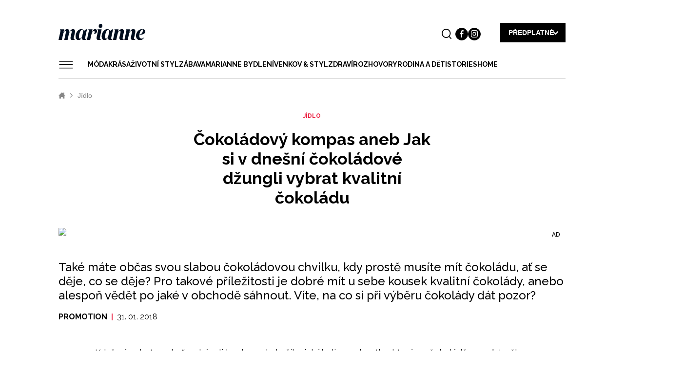

--- FILE ---
content_type: text/html; charset=UTF-8
request_url: https://www.marianne.cz/jidlo/cokoladovy-kompas-aneb-jak-si-v-dnesni-cokoladove-dzungli-vybrat-kvalitni-cokoladu
body_size: 21863
content:
<!DOCTYPE html>


<html
   lang="cs" dir="ltr" prefix="og: https://ogp.me/ns#" class="ui-html"
  id="css"
>
<head>
    <title>Čokoládový kompas aneb Jak si v dnešní čokoládové džungli vybrat kvalitní čokoládu | Marianne.cz</title>

    <style>
  .elm-content-not-critical {
    display: none;
  }

  .js-element-hidden {
    display: none !important;
  }
</style>


    <meta name="viewport" content="width=device-width, initial-scale=1, minimum-scale=1">
    <meta name="robots" content="max-image-preview:large">

                
      <link rel="preconnect" as="script" href="https://sdk.privacy-center.org/">
    <link rel="preload" as="script" fetchpriority="high" href="https://sdk.privacy-center.org/9a8e2159-3781-4da1-9590-fbf86806f86e/loader.js?target=www.marianne.cz">
  
    
    <meta charset="utf-8" />
<meta name="description" content="Také máte občas svou slabou čokoládovou chvilku, kdy prostě musíte mít čokoládu, ať se děje, co se děje? Pro takové příležitosti je dobré mít u sebe kousek" />
<meta name="robots" content="index, follow" />
<meta name="referrer" content="unsafe-url" />
<meta property="og:site_name" content="Marianne.cz" />
<meta property="og:type" content="article" />
<meta property="og:title" content="Čokoládový kompas aneb Jak si v dnešní čokoládové džungli vybrat kvalitní čokoládu" />
<meta property="og:description" content="Také máte občas svou slabou čokoládovou chvilku, kdy prostě musíte mít čokoládu, ať se děje, co se děje? Pro takové příležitosti je dobré mít u sebe kousek kvalitní čokolády, anebo alespoň vědět po jaké v obchodě sáhnout. Víte, na co si při výběru čokolády dát pozor?" />
<meta property="og:image" content="https://www.marianne.cz/sites/default/files/public/styles/facebook/public/2018-01/uvodni_2.jpg.webp?itok=NZbP3Y1h" />
<meta property="og:image:type" content="image/webp" />
<meta property="og:image:width" content="1200" />
<meta property="og:image:height" content="630" />
<meta property="og:updated_time" content="2024-12-05T12:05:30+0100" />
<meta name="twitter:card" content="summary_large_image" />
<meta name="twitter:description" content="Také máte občas svou slabou čokoládovou chvilku, kdy prostě musíte mít čokoládu, ať se děje, co se děje? Pro takové příležitosti je dobré mít u sebe kousek kvalitní čokolády, anebo alespoň vědět po jaké v obchodě sáhnout. Víte, na co si při výběru čokolády dát pozor?" />
<meta name="twitter:title" content="Čokoládový kompas aneb Jak si v dnešní čokoládové džungli vybrat kvalitní čokoládu" />
<meta name="twitter:image:alt" content="Čokoládový kompas aneb Jak si v dnešní čokoládové džungli vybrat kvalitní čokoládu" />
<meta name="twitter:image" content="https://www.marianne.cz/sites/default/files/public/styles/twitter/public/2018-01/uvodni_2.jpg.webp?itok=UPBie3B-" />
<meta name="Generator" content="Drupal 9 (https://www.drupal.org)" />
<meta name="MobileOptimized" content="width" />
<meta name="HandheldFriendly" content="true" />
<meta name="viewport" content="width=device-width, initial-scale=1.0" />
<script type="application/ld+json">{
    "@context": "https://schema.org",
    "@graph": [
        {
            "@type": "Article",
            "name": "Čokoládový kompas aneb Jak si v dnešní čokoládové džungli vybrat kvalitní čokoládu",
            "image": {
                "@type": "ImageObject",
                "url": "https://www.marianne.cz/sites/default/files/public/styles/facebook/public/2018-01/uvodni_2.jpg.webp?itok=NZbP3Y1h"
            },
            "datePublished": "St, 01/31/2018 - 09:00",
            "dateModified": "Čt, 12/05/2024 - 12:05",
            "author": {
                "@type": "Person",
                "@id": "zatím nepřiřazeno",
                "url": "zatím nepřiřazeno"
            }
        }
    ]
}</script>
<script type="application/ld+json">{
    "@context": "https://schema.org",
    "@type": "BreadcrumbList",
    "itemListElement": [
        {
            "@type": "ListItem",
            "position": 1,
            "name": "Marianne.cz",
            "item": "https://www.marianne.cz/"
        },
        {
            "@type": "ListItem",
            "position": 2,
            "name": "Jídlo",
            "item": "https://www.marianne.cz/jidlo"
        }
    ]
}</script>
<link rel="canonical" href="https://www.marianne.cz/jidlo/cokoladovy-kompas-aneb-jak-si-v-dnesni-cokoladove-dzungli-vybrat-kvalitni-cokoladu" />
<link rel="shortlink" href="https://www.marianne.cz/node/21146" />


    <link rel="apple-touch-icon" sizes="57x57" href="/themes/custom/marianne/favicon/apple-icon-57x57.png">
<link rel="apple-touch-icon" sizes="60x60" href="/themes/custom/marianne/favicon/apple-icon-60x60.png">
<link rel="apple-touch-icon" sizes="72x72" href="/themes/custom/marianne/favicon/apple-icon-72x72.png">
<link rel="apple-touch-icon" sizes="76x76" href="/themes/custom/marianne/favicon/apple-icon-76x76.png">
<link rel="apple-touch-icon" sizes="114x114" href="/themes/custom/marianne/favicon/apple-icon-114x114.png">
<link rel="apple-touch-icon" sizes="120x120" href="/themes/custom/marianne/favicon/apple-icon-120x120.png">
<link rel="apple-touch-icon" sizes="144x144" href="/themes/custom/marianne/favicon/apple-icon-144x144.png">
<link rel="apple-touch-icon" sizes="152x152" href="/themes/custom/marianne/favicon/apple-icon-152x152.png">
<link rel="apple-touch-icon" sizes="180x180" href="/themes/custom/marianne/favicon/apple-icon-180x180.png">
<link rel="icon" type="image/png" sizes="192x192" href="/themes/custom/marianne/favicon/android-icon-192x192.png">
<link rel="icon" type="image/png" sizes="36x36" href="/themes/custom/marianne/favicon/android-icon-36x36.png">
<link rel="icon" type="image/png" sizes="48x48" href="/themes/custom/marianne/favicon/android-icon-48x48.png">
<link rel="icon" type="image/png" sizes="72x72" href="/themes/custom/marianne/favicon/android-icon-72x72.png">
<link rel="icon" type="image/png" sizes="96x96" href="/themes/custom/marianne/favicon/android-icon-96x96.png">
<link rel="icon" type="image/png" sizes="144x144" href="/themes/custom/marianne/favicon/android-icon-144x144.png">
<link rel="icon" type="image/png" sizes="192x192" href="/themes/custom/marianne/favicon/android-icon-192x192.png">
<link rel="icon" type="image/png" sizes="16x16" href="/themes/custom/marianne/favicon/favicon-16x16.png">
<link rel="icon" type="image/png" sizes="32x32" href="/themes/custom/marianne/favicon/favicon-32x32.png">
<link rel="icon" type="image/png" sizes="96x96" href="/themes/custom/marianne/favicon/favicon-96x96.png">
<link rel="icon" href="/themes/custom/marianne/favicon/favicon.ico">
<link rel="manifest" href="/themes/custom/marianne/favicon/manifest.json">
<meta name="msapplication-TileColor" content="#ffffff">
<meta name="msapplication-TileImage" content="/themes/custom/marianne/favicon/ms-icon-144x144.png">
<meta name="theme-color" content="#ffffff">

        <meta property="burda_ads:content_type" content="pr_article">
    <meta property="burda_ads:tags" content="">
    <meta property="burda_ads:section" content="jidlo, marianne_cz">
    <script>
      window.burdaAds = window.burdaAds || { queue: [] };
      window.burdaAds.hasR2B2 = true;
          </script>

    <script>
    (function () {
    const callback = function(mutationList, observer) {
      const scrollbarWidth = window.innerWidth - document.documentElement.clientWidth;

      for (const mutation of mutationList) {
        let style = mutation.target.style;

        if (style.overflowX === 'hidden' && style.width === '100vw') {
          mutation.target.style.width = 'calc(100vw - ' + scrollbarWidth + 'px)';
          observer.disconnect();
        }
      }
    };

    const observer = new MutationObserver(callback);
    observer.observe(document.documentElement, {
      attributes: true,
      attributeFilter: ['style'],
      attributeOldValue: true,
      childList: false,
      subtree: false
    });
  }());
</script>

    
    
      <script>
      (function () {
        const nativeSrcProperty = Object.getOwnPropertyDescriptor(HTMLScriptElement.prototype, 'src');

        Object.defineProperty(HTMLScriptElement.prototype, 'src', {
          get: function () {
            return nativeSrcProperty.get.call(this);
          },

          set: function (value) {
            if (value?.includes('privacy-center.org')) {
              this.fetchPriority = 'high';

              Object.defineProperty(HTMLScriptElement.prototype, 'src', {
                ...nativeSrcProperty
              });
            }

            nativeSrcProperty.set.call(this, value);
          }
        });
      }());
    </script>

        <script>(function(){function e(n,o,r,f,s){function e(e,t,n,i){if(typeof n!=="function"){return}if(!window[o]){window[o]=[]}var a=!1;if(s){a=s(e,i,n)}if(!a){window[o].push({command:e,version:t,callback:n,parameter:i})}}e.stub=!0;e.stubVersion=2;function t(i){if(!window[n]||window[n].stub!==!0){return}if(!i.data){return}var a=typeof i.data==="string";var e;try{e=a?JSON.parse(i.data):i.data}catch(t){return}if(e[r]){var o=e[r];window[n](o.command,o.version,function(e,t){var n={};n[f]={returnValue:e,success:t,callId:o.callId};if(i.source){i.source.postMessage(a?JSON.stringify(n):n,"*")}},o.parameter)}}if(typeof window[n]!=="function"){window[n]=e;if(window.addEventListener){window.addEventListener("message",t,!1)}else{window.attachEvent("onmessage",t)}}}e("__tcfapi","__tcfapiBuffer","__tcfapiCall","__tcfapiReturn")})()</script>

    <script async src="https://sdk.privacy-center.org/9a8e2159-3781-4da1-9590-fbf86806f86e/loader.js?target=www.marianne.cz" id="spcloader" charset="utf-8"></script>
  

    <link rel="stylesheet" media="all" href="https://ads.burdadigital.cz/sites/default/files/public/burda_ads/prod/dist/marianne/v6/burda-ads.css?version=b6fec8" />
<link rel="stylesheet" media="all" href="/sites/default/files/public/css/css_Xkr2J9tBu8N1hbprhGjI6IbSTd8UJ4-pdm5jSsGHznE.css" />
<link rel="stylesheet" media="all" href="/sites/default/files/public/css/css_Y6Csh5TDELAhOJU7BZMBCu6OWDKlUsWys4nOT_g2dGA.css" />


    <link href="https://fonts.googleapis.com/css?family=Raleway:300,400,500,600,700,800,900&display=swap" rel="stylesheet">

    <link rel="preload" as="script" fetchpriority="low" href="https://micro.rubiconproject.com/prebid/dynamic/26636.js">
    <script async crossorigin="anonymous" src="https://securepubads.g.doubleclick.net/tag/js/gpt.js"></script>
    <script async src="https://cdn.performax.cz/yi/adsbypx/px_autoads.js"></script>

    <script src="/sites/default/files/public/burda-ads-local/marianne/burda-ads--config.js"></script>
<script src="https://ads.burdadigital.cz/sites/default/files/public/burda_ads/prod/dist/marianne/v6/burda-ads--critical.js?version=d8eeb8"></script>
<script src="/sites/default/files/public/js/js_zFzT_sQIHMwuRSbuSzpcx_Xb-udnexuf4AauVVLa4W8.js"></script>


    <script type="didomi/javascript" data-vendor="c:burdainte-VL2wyPeJ" src="//cz.adocean.pl/files/js/ado.js"></script>
    <script type="didomi/javascript" data-vendor="c:burdainte-VL2wyPeJ">
        /* (c)AdOcean 2003-2021 */
        if(typeof ado!=="object"){ado={};ado.config=ado.preview=ado.placement=ado.master=ado.slave=function(){};}
        ado.config({mode: "new", xml: false, consent: true, characterEncoding: true});
        ado.preview({enabled: true});
    </script>

    <script>
        window.dataLayer = window.dataLayer || [];
    </script>

    <script type="didomi/javascript" data-vendor="c:burdainte-VL2wyPeJ" src="https://try.abtasty.com/c4c417dd1f11cffd3400ba7d814bf6cc.js"></script>

    <!-- Google Tag Manager -->
<script>
  (function(w,d,s,l,i){w[l]=w[l]||[];w[l].push({'gtm.start':
      new Date().getTime(),event:'gtm.js'});var f=d.getElementsByTagName(s)[0],
    j=d.createElement(s),dl=l!='dataLayer'?'&l='+l:'';j.async=true;j.src=
    'https://www.googletagmanager.com/gtm.js?id='+i+dl;f.parentNode.insertBefore(j,f);
  })(window,document,'script','dataLayer','GTM-MJX8VLG');
</script>
<!-- End Google Tag Manager -->
      <script async src="https://www.googletagmanager.com/gtag/js?id=G-VSVH4D7ZWH"></script>

  <script>
    window.dataLayer = window.dataLayer || [];
    function gtag(){dataLayer.push(arguments);}

    gtag('js', new Date());

    gtag('config', 'G-VSVH4D7ZWH', {
      'send_page_view': false,
    });
  </script>


    
<script>
  window.ui = window.ui || {};
  ui.gemius = ui.gemius || {};
  ui.gemius.id = '1w.rq__3bN8bu_IugvqsX_W0HeJR2Tt_02QuZDLE9jH.q7';

  var pp_gemius_identifier = ui.gemius.id;   let pp_gemius_use_cmp = true; 
    function gemius_pending(i) { window[i] = window[i] || function() {var x = window[i+'_pdata'] = window[i+'_pdata'] || []; x[x.length]=arguments;};};
  gemius_pending('gemius_hit'); gemius_pending('gemius_event'); gemius_pending('gemius_init'); gemius_pending('pp_gemius_hit'); gemius_pending('pp_gemius_event'); gemius_pending('pp_gemius_init');
  (function(d,t) {try {var gt=d.createElement(t),s=d.getElementsByTagName(t)[0],l='http'+((location.protocol=='https:')?'s':''); gt.setAttribute('async','async');
    gt.setAttribute('defer','defer'); gt.src=l+'://spir.hit.gemius.pl/xgemius.js'; s.parentNode.insertBefore(gt,s);} catch (e) {}})(document,'script');
</script>

              <script src="https://d.seznam.cz/recass/js/sznrecommend-measure.min.js" data-webid="852"></script>
  

      <script>
    (function () {
      const isOrganic = burdaAds.isOrganic();
      if (!isOrganic) {
        return;
      }

      const scriptElement = document.createElement('script');
      scriptElement.src = '//htagpa.tech/c/marianne.cz.js';
      document.head.append(scriptElement);
    }());
  </script>


    <script async defer src="https://www.google.com/recaptcha/api.js"></script>
    <!-- Hotjar Tracking Code for Marianne | Online magazín pro ženy, které jsou IN!  -->
    <script>
        (function (h, o, t, j, a, r) {
            h.hj = h.hj || function () {
                (h.hj.q = h.hj.q || []).push(arguments)
            };
            h._hjSettings = {hjid: 2960515, hjsv: 6};
            a = o.getElementsByTagName('head')[0];
            r = o.createElement('script');
            r.async = 1;
            r.src = t + h._hjSettings.hjid + j + h._hjSettings.hjsv;
            a.appendChild(r);
        })(window, document, 'https://static.hotjar.com/c/hotjar-', '.js?sv=');
    </script>

            <!-- UpScore -->
<script type="didomi/javascript" data-vendor="c:upscoregm-aHc8RP8F">
(function(u,p,s,c,r){u[r]=u[r]||function(p){(u[r].q=u[r].q||[]).push(p)},u[r].ls=1*new Date();
var a=p.createElement(s),m=p.getElementsByTagName(s)[0];a.async=1;a.src=c;m.parentNode.insertBefore(a,m)
})(window,document,'script','//files.upscore.com/async/upScore.js','upScore');
upScore({
    config: {
        domain: "marianne.cz",
        article: ".upscore-content",
        track_positions: false
    },
    data: {
        section: "Marianne.cz",
        taxonomy: "J\u00eddlo",
        object_id: "21146",
        pubdate: "2018-01-31T09:00:00+01:00",
        author: "Redakce marianne.cz",
                content_type: 2,
                object_type: "article"
    }
});
</script>
    
            <!-- Datalayer -->
<script>
  const dataLayerData = JSON.parse('\u007B\u0022event\u0022\u003A\u0022page_view\u0022,\u0022site\u0022\u003A\u0022marianne.cz\u0022,\u0022page\u0022\u003A\u007B\u0022type\u0022\u003A\u0022article\u0022,\u0022title\u0022\u003A\u0022\\u010cokol\\u00e1dov\\u00fd\u0020kompas\u0020aneb\u0020Jak\u0020si\u0020v\\u00a0dne\\u0161n\\u00ed\u0020\\u010dokol\\u00e1dov\\u00e9\u0020d\\u017eungli\u0020vybrat\u0020kvalitn\\u00ed\u0020\\u010dokol\\u00e1du\u0022,\u0022path\u0022\u003A\u0022\\\/jidlo\\\/cokoladovy\u002Dkompas\u002Daneb\u002Djak\u002Dsi\u002Dv\u002Ddnesni\u002Dcokoladove\u002Ddzungli\u002Dvybrat\u002Dkvalitni\u002Dcokoladu\u0022,\u0022location\u0022\u003A\u0022https\u003A\\\/\\\/www.marianne.cz\\\/jidlo\\\/cokoladovy\u002Dkompas\u002Daneb\u002Djak\u002Dsi\u002Dv\u002Ddnesni\u002Dcokoladove\u002Ddzungli\u002Dvybrat\u002Dkvalitni\u002Dcokoladu\u0022,\u0022category\u0022\u003A\u0022J\\u00eddlo\u0022,\u0022topics\u0022\u003A\u005B\u005D,\u0022published\u0022\u003A\u00222018\u002D01\u002D31T09\u003A00\u003A00\u002B01\u003A00\u0022\u007D,\u0022author\u0022\u003A\u007B\u0022id\u0022\u003A\u0022\u0022,\u0022name\u0022\u003A\u0022Redakce\u0020marianne.cz\u0022\u007D\u007D');
  window.dataLayerData = dataLayerData;
  window.dataLayer.push(dataLayerData);
</script>
    </head>

<body
   class="ui-page--marianne ui-page"
  data-page-base
  data-menu-overlay-status="initial"
  data-gallery-detail-overlay-status="initial"
>
  
  <iframe style="display: none;" name="__tcfapiLocator" title="__tcfapiLocator"></iframe>


    <!-- Google Tag Manager (noscript) -->
<noscript><iframe src="https://www.googletagmanager.com/ns.html?id=GTM-MJX8VLG"
                  height="0" width="0" style="display:none;visibility:hidden"></iframe></noscript>
<!-- End Google Tag Manager (noscript) -->

    <a href="#main-content" class="visually-hidden focusable">
    Přejít k hlavnímu obsahu
    </a>

    <script async defer src="//assets.pinterest.com/js/pinit.js"></script>

    <div class="page-wrapper ui-overlay-outer--coverage ui-overlay-outer">
      <div
        class="ui-overlay--coverage ui-overlay"
        data-overlay-name="coverage"
      ></div>

      
        <div class="dialog-off-canvas-main-canvas" data-off-canvas-main-canvas>
      
  <div class="ui-header-promo-container--mobile ui-header-promo-container" data-header-promo-mobile-placeholder></div>


  



            <div
        class="
          ui-layout--basic ui-layout
          ui-background--color-1 ui-background
        "
      >
    
      
<div
  class="bg-image ad-block-detection"
  style="background-image: url('../../themes/custom/marianne/images/bg-image.png')"
  data-advert-blocking-detection-layer
></div>


<header
  class="
      ui-header--with-subscription
          ui-header--basic
        ui-header
    ui-layout--basic ui-layout
  "
  data-header-base
  data-header-type="sticky"
>
  <div class="ui-header__items">
    <div class="ui-header__item--logo ui-header__item">
      <a class="ui-header__link" href="/">
                <img
          class="
            ui-header__item-image--full ui-header__item-image
            ui-image--responsive ui-image
          "
          src="/themes/custom/marianne/images/logo/Marianne-logo-black.svg"
          width="300"
          height="55"
          alt="Marianne"
        >
              </a>
    </div>

    <ul
      class="
        ui-header__item--buttons ui-header__item
        ui-list--reset ui-list
      "
      data-header-gallery-repeat-hide-with="style"
      data-header-gallery-repeat-hide-status="visible"
    >
      <li class="ui-list__item--promo ui-list__item"></li>

              <li class="ui-list__item--search ui-list__item">
          <div
            class="
              ui-buttonX--search
              ui-buttonX--has-hover ui-buttonX--has-icon
              ui-buttonX--rounded-half ui-buttonX--square ui-buttonX--small
              ui-buttonX--color-0 ui-buttonX
            "
            data-form-switcher-trigger
            data-form-name="search-header"
          >
            <div class="ui-buttonX__icon">
              <svg class="ui-svg--search ui-svg--block ui-svg--events-none ui-svg" width="21.66" height="22.045" viewbox="0 0 21.66 22.045" xmlns="http://www.w3.org/2000/svg">
                <title>Vyhledávání</title>
                <path fill="currentColor" d="M9.969 0C4.474.001.002 4.475 0 9.973c.002 5.494 4.474 9.965 9.967 9.965a9.925 9.925 0 0 0 6.09-2.082l3.897 3.896a.997.997 0 0 0 1.414 0 .999.999 0 0 0 0-1.414l-3.86-3.86a9.921 9.921 0 0 0 2.432-6.51C19.938 4.472 15.465 0 9.97 0zm0 2c4.393 0 7.969 3.575 7.97 7.97 0 4.394-3.577 7.968-7.972 7.968-4.392 0-7.965-3.574-7.967-7.965C2.002 5.578 5.576 2.001 9.97 2z"/>
              </svg>
            </div>
          </div>

          
  <form
          id="search-block-form"
        class="
      search-bar
      ui-form--search ui-form
    "
    action="/search"
    method="get"
    accept-charset="UTF-8"
    data-form-base
    data-form-name="search-header"
    data-form-status="initial"
  >
    
    <div class="ui-form__content">
      <div
        class="
          search-input
          ui-form__item--query ui-form__item
        "
        data-form-item-name="query"
      >
        <input
          id="edit-keys"
          class="
            form-search
            ui-form__field--query ui-form__field
          "
          type="search"
          name="k"
          value=""
          required="required"
          size="15"
          minlength="3"
          maxlength="128"
          placeholder="Zadejte hledaný výraz"
          title="Zadejte hledaný termín"
          data-drupal-selector="edit-keys"
          data-form-field-name="query"
        >
      </div>

      <input
        class="elm-blind-user"
        type="submit"
        value="Hledat"
        data-drupal-selector="edit-submit"
      >
    </div>
  </form>

        </li>
      
                                                  
      
                <li class="ui-list__item--social-network--facebook ui-list__item--social-network ui-list__item">
    <a
      class="
        ui-buttonX--has-hover ui-buttonX--has-icon
        ui-buttonX--rounded-half ui-buttonX--square
        ui-buttonX--tiny
        ui-buttonX--color-2
        ui-buttonX
      "
      href="https://www.facebook.com/Marianne.cz/"
      target="_blank"
    >
      <div class="ui-buttonX__icon--small ui-buttonX__icon">
                  <svg class="ui-svg--facebook ui-svg--cover ui-svg--events-none ui-svg" width="11.424" height="22" viewbox="0 0 11.424 22" xmlns="http://www.w3.org/2000/svg">
            <title>Facebook</title>
            <path fill="currentColor" d="m10.784 11.965.504-3.911H7.416V5.557c0-1.132.315-1.904 1.939-1.904l2.069-.001V.154C11.067.107 9.839 0 8.407 0 5.421 0 3.378 1.823 3.378 5.17v2.884H0v3.911h3.378V22h4.038V11.965Z"/>
          </svg>

              </div>
    </a>
  </li>

                <li class="ui-list__item--social-network--instagram ui-list__item--social-network ui-list__item">
    <a
      class="
        ui-buttonX--has-hover ui-buttonX--has-icon
        ui-buttonX--rounded-half ui-buttonX--square
        ui-buttonX--tiny
        ui-buttonX--color-2
        ui-buttonX
      "
      href="https://www.instagram.com/mariannemagazine/"
      target="_blank"
    >
      <div class="ui-buttonX__icon--small ui-buttonX__icon">
                  <svg class="ui-svg--instagram ui-svg--cover ui-svg--events-none ui-svg" width="22" height="22" viewbox="0 0 22 22" xmlns="http://www.w3.org/2000/svg">
            <title>Instagram</title>
            <g fill="currentColor">
              <path d="M15.929 0H6.071A6.078 6.078 0 0 0 0 6.071v9.858A6.077 6.077 0 0 0 6.071 22h9.858A6.078 6.078 0 0 0 22 15.929V6.071A6.078 6.078 0 0 0 15.929 0Zm4.119 15.929a4.124 4.124 0 0 1-4.119 4.119H6.071a4.124 4.124 0 0 1-4.119-4.119V6.071a4.124 4.124 0 0 1 4.119-4.119h9.858a4.124 4.124 0 0 1 4.119 4.119v9.858Z"></path>
              <path d="M11 5.331A5.675 5.675 0 0 0 5.331 11 5.675 5.675 0 0 0 11 16.669 5.675 5.675 0 0 0 16.669 11 5.675 5.675 0 0 0 11 5.331Zm0 9.386A3.721 3.721 0 0 1 7.283 11 3.721 3.721 0 0 1 11 7.283 3.721 3.721 0 0 1 14.717 11 3.721 3.721 0 0 1 11 14.717Zm5.907-11.041c-.376 0-.746.153-1.012.419s-.42.635-.42 1.013c0 .376.154.745.42 1.012.266.266.636.419 1.012.419.377 0 .745-.153 1.012-.419a1.44 1.44 0 0 0 .419-1.012c0-.378-.152-.747-.419-1.013a1.44 1.44 0 0 0-1.012-.419Z"></path>
            </g>
          </svg>

              </div>
    </a>
  </li>

          </ul>
    <div class="ui-header__item--subscription ui-header__item">
      <div
        class="
          ui-buttonX--subscription
          ui-buttonX--has-hover
          ui-buttonX--has-icon--at-right ui-buttonX--has-icon
          ui-buttonX--semibold ui-buttonX--uppercase
          ui-buttonX--padded-x-small ui-buttonX--medium
          ui-buttonX--color-2 ui-buttonX
        "
        data-subscription-dropdown-trigger
      >
        <div class="ui-buttonX__content">
          Předplatné
        </div>
        <div class="ui-buttonX__icon">
          <svg class="ui-svg--arrow-thin ui-svg--block ui-svg--events-none ui-svg" width="15.771" height="27.771" viewBox="0 0 11.828 20.828" xmlns="http://www.w3.org/2000/svg">
            <path fill="none" stroke="currentColor" stroke-linecap="square" stroke-miterlimit="3" stroke-width="2" d="m10.414 1.414-9 9 9 9" vector-effect="non-scaling-stroke"/>
          </svg>
        </div>
      </div>
    </div>
    
    <div
      class="ui-header__item--menu ui-header__item"
      data-menu-sticky-breakpoint
    >
      <div
        class="ui-header__menu-trigger"
        data-menu-overlay-trigger
      >
        <svg class="ui-svg--hamburger ui-svg" width="39" height="23" viewbox="0 0 39 23" xmlns="http://www.w3.org/2000/svg">
          <path fill="currentColor" d="M2 20h35.98v2H2zM2 11h36v2H2zM2 2h36v2H2z"/>
        </svg>
      </div>

      <div class="ui-header__menu">
          <nav
    class="ui-menu--basic ui-menu"
    data-menu-base
    data-menu-status="initial"
    data-menu-see-more-layer-status="hidden"
    data-menu-see-more-trigger-status="hidden"
  >
    <ul
      class="ui-menu__list--level-1 ui-menu__list ui-list--reset ui-list"
      data-menu-list="default"
      data-menu-list-level="1"
    >
              <li
          class="
                        ui-menu__item--level-1 ui-menu__item
          "
          data-menu-link
          data-menu-link-index="1"
        >
          <a
            class="
                            ui-menu__item-link--level-1 ui-menu__item-link
            "
            href="/moda"
          >
            Móda
          </a>

                            </li>
              <li
          class="
                        ui-menu__item--level-1 ui-menu__item
          "
          data-menu-link
          data-menu-link-index="2"
        >
          <a
            class="
                            ui-menu__item-link--level-1 ui-menu__item-link
            "
            href="/krasa"
          >
            Krása
          </a>

                            </li>
              <li
          class="
                        ui-menu__item--level-1 ui-menu__item
          "
          data-menu-link
          data-menu-link-index="3"
        >
          <a
            class="
                            ui-menu__item-link--level-1 ui-menu__item-link
            "
            href="/zivotni-styl"
          >
            Životní styl
          </a>

                            </li>
              <li
          class="
                        ui-menu__item--level-1 ui-menu__item
          "
          data-menu-link
          data-menu-link-index="4"
        >
          <a
            class="
                            ui-menu__item-link--level-1 ui-menu__item-link
            "
            href="/zabava"
          >
            Zábava
          </a>

                                <div
              class="
                ui-menu__list--columns-3
                ui-menu__list--level-2 ui-menu__list
              "
              data-menu-list-level="2"
            >
              <ul
                class="
                  ui-menu__list-content--level-2 ui-menu__list-content
                  ui-list--reset ui-list
                "
              >
                                  <li class="ui-menu__item--level-2 ui-menu__item">
                    <a
                      class="
                                                ui-menu__item-link--level-2 ui-menu__item-link
                      "
                      href="https://www.marianne.cz/tag/horoskop"
                    >
                      Tajemno a horoskopy 
                    </a>
                  </li>
                                  <li class="ui-menu__item--level-2 ui-menu__item">
                    <a
                      class="
                                                ui-menu__item-link--level-2 ui-menu__item-link
                      "
                      href="/horoskopy"
                    >
                      Týdenní a měsíční horoskopy
                    </a>
                  </li>
                                  <li class="ui-menu__item--level-2 ui-menu__item">
                    <a
                      class="
                                                ui-menu__item-link--level-2 ui-menu__item-link
                      "
                      href="/tag/kvizy"
                    >
                      Kvízy
                    </a>
                  </li>
                              </ul>
            </div>
                  </li>
              <li
          class="
                        ui-menu__item--level-1 ui-menu__item
          "
          data-menu-link
          data-menu-link-index="5"
        >
          <a
            class="
                            ui-menu__item-link--level-1 ui-menu__item-link
            "
            href="/marianne-bydleni"
          >
            Marianne Bydlení
          </a>

                                <div
              class="
                ui-menu__list--columns-3
                ui-menu__list--level-2 ui-menu__list
              "
              data-menu-list-level="2"
            >
              <ul
                class="
                  ui-menu__list-content--level-2 ui-menu__list-content
                  ui-list--reset ui-list
                "
              >
                                  <li class="ui-menu__item--level-2 ui-menu__item">
                    <a
                      class="
                                                ui-menu__item-link--level-2 ui-menu__item-link
                      "
                      href="/marianne-bydleni/novinky"
                    >
                      Novinky
                    </a>
                  </li>
                                  <li class="ui-menu__item--level-2 ui-menu__item">
                    <a
                      class="
                                                ui-menu__item-link--level-2 ui-menu__item-link
                      "
                      href="/marianne-bydleni/lide-mista"
                    >
                      Lidé a místa
                    </a>
                  </li>
                                  <li class="ui-menu__item--level-2 ui-menu__item">
                    <a
                      class="
                                                ui-menu__item-link--level-2 ui-menu__item-link
                      "
                      href="/marianne-bydleni/inspirace"
                    >
                      Inspirace
                    </a>
                  </li>
                                  <li class="ui-menu__item--level-2 ui-menu__item">
                    <a
                      class="
                                                ui-menu__item-link--level-2 ui-menu__item-link
                      "
                      href="/marianne-bydleni/poradna"
                    >
                      Poradna
                    </a>
                  </li>
                                  <li class="ui-menu__item--level-2 ui-menu__item">
                    <a
                      class="
                                                ui-menu__item-link--level-2 ui-menu__item-link
                      "
                      href="/marianne-bydleni/promeny"
                    >
                      Proměny
                    </a>
                  </li>
                                  <li class="ui-menu__item--level-2 ui-menu__item">
                    <a
                      class="
                                                ui-menu__item-link--level-2 ui-menu__item-link
                      "
                      href="https://www.marianne.cz/tag/diy"
                    >
                      DIY
                    </a>
                  </li>
                                  <li class="ui-menu__item--level-2 ui-menu__item">
                    <a
                      class="
                                                ui-menu__item-link--level-2 ui-menu__item-link
                      "
                      href="/tag/architektura"
                    >
                      Architektura
                    </a>
                  </li>
                              </ul>
            </div>
                  </li>
              <li
          class="
                        ui-menu__item--level-1 ui-menu__item
          "
          data-menu-link
          data-menu-link-index="6"
        >
          <a
            class="
                            ui-menu__item-link--level-1 ui-menu__item-link
            "
            href="https://www.marianne.cz/venkov-styl"
          >
            Venkov &amp; styl
          </a>

                                <div
              class="
                ui-menu__list--columns-3
                ui-menu__list--level-2 ui-menu__list
              "
              data-menu-list-level="2"
            >
              <ul
                class="
                  ui-menu__list-content--level-2 ui-menu__list-content
                  ui-list--reset ui-list
                "
              >
                                  <li class="ui-menu__item--level-2 ui-menu__item">
                    <a
                      class="
                                                ui-menu__item-link--level-2 ui-menu__item-link
                      "
                      href="https://marianne.cz/venkov-styl/remesla"
                    >
                      Řemesla
                    </a>
                  </li>
                                  <li class="ui-menu__item--level-2 ui-menu__item">
                    <a
                      class="
                                                ui-menu__item-link--level-2 ui-menu__item-link
                      "
                      href="https://marianne.cz/venkov-styl/zahrada"
                    >
                      Zahrada
                    </a>
                  </li>
                                  <li class="ui-menu__item--level-2 ui-menu__item">
                    <a
                      class="
                                                ui-menu__item-link--level-2 ui-menu__item-link
                      "
                      href="https://marianne.cz/venkov-styl/tradice"
                    >
                      Tradice
                    </a>
                  </li>
                                  <li class="ui-menu__item--level-2 ui-menu__item">
                    <a
                      class="
                                                ui-menu__item-link--level-2 ui-menu__item-link
                      "
                      href="https://marianne.cz/venkov-styl/cestovani"
                    >
                      Cestování
                    </a>
                  </li>
                                  <li class="ui-menu__item--level-2 ui-menu__item">
                    <a
                      class="
                                                ui-menu__item-link--level-2 ui-menu__item-link
                      "
                      href="https://marianne.cz/venkov-styl/dobry-napad"
                    >
                      Dobrý nápad
                    </a>
                  </li>
                                  <li class="ui-menu__item--level-2 ui-menu__item">
                    <a
                      class="
                                                ui-menu__item-link--level-2 ui-menu__item-link
                      "
                      href="https://www.marianne.cz/venkov-styl/chaty-chalupy"
                    >
                      Chaty a chalupy
                    </a>
                  </li>
                              </ul>
            </div>
                  </li>
              <li
          class="
                        ui-menu__item--level-1 ui-menu__item
          "
          data-menu-link
          data-menu-link-index="7"
        >
          <a
            class="
                            ui-menu__item-link--level-1 ui-menu__item-link
            "
            href="https://marianne.cz/zdravy-zivot"
          >
            Zdraví
          </a>

                            </li>
              <li
          class="
                        ui-menu__item--level-1 ui-menu__item
          "
          data-menu-link
          data-menu-link-index="8"
        >
          <a
            class="
                            ui-menu__item-link--level-1 ui-menu__item-link
            "
            href="/rozhovory"
          >
            Rozhovory
          </a>

                                <div
              class="
                ui-menu__list--columns-2
                ui-menu__list--level-2 ui-menu__list
              "
              data-menu-list-level="2"
            >
              <ul
                class="
                  ui-menu__list-content--level-2 ui-menu__list-content
                  ui-list--reset ui-list
                "
              >
                                  <li class="ui-menu__item--level-2 ui-menu__item">
                    <a
                      class="
                                                ui-menu__item-link--level-2 ui-menu__item-link
                      "
                      href="https://www.marianne.cz/tag/marianne-talk"
                    >
                      Marianne Talk
                    </a>
                  </li>
                                  <li class="ui-menu__item--level-2 ui-menu__item">
                    <a
                      class="
                                                ui-menu__item-link--level-2 ui-menu__item-link
                      "
                      href="https://www.marianne.cz/tag/plodne-hovory-s-marianne"
                    >
                      Plodné hovory s Marianne
                    </a>
                  </li>
                              </ul>
            </div>
                  </li>
              <li
          class="
                        ui-menu__item--level-1 ui-menu__item
          "
          data-menu-link
          data-menu-link-index="9"
        >
          <a
            class="
                            ui-menu__item-link--level-1 ui-menu__item-link
            "
            href="https://marianne.cz/rodina-deti"
          >
            Rodina a děti
          </a>

                            </li>
              <li
          class="
                        ui-menu__item--level-1 ui-menu__item
          "
          data-menu-link
          data-menu-link-index="10"
        >
          <a
            class="
                            ui-menu__item-link--level-1 ui-menu__item-link
            "
            href="https://www.burdastory.cz/marianne"
          >
            Stories
          </a>

                            </li>
              <li
          class="
                        ui-menu__item--level-1 ui-menu__item
          "
          data-menu-link
          data-menu-link-index="11"
        >
          <a
            class="
                            ui-menu__item-link--level-1 ui-menu__item-link
            "
            href="/"
          >
            Home
          </a>

                            </li>
          </ul>

    <div class="ui-menu__see-more" aria-hidden="true">
      <div class="ui-menu__see-more-trigger" data-menu-list-trigger="cloned">
        Více
        <svg class="ui-svg--block ui-svg--events-none ui-svg--arrow-down ui-svg" width="14" height="9" viewbox="0 0 14 9" xmlns="http://www.w3.org/2000/svg">
          <path fill="none" stroke="currentColor" stroke-width="2" stroke-linecap="round" d="M1 1L7 7L13 1"/>
        </svg>
      </div>

      <ul
        class="ui-menu__see-more-list ui-list--reset ui-list"
        data-menu-list="cloned"
      ></ul>
    </div>
  </nav>

      </div>
    </div>

      </div>

  
<div
  class="ui-overlay-trigger--header ui-overlay-trigger"
  aria-hidden="true"
  data-menu-overlay-trigger
  data-menu-overlay-trigger-name="sticky"
  data-menu-overlay-trigger-status="hidden"
>
  <div class="ui-overlay-trigger__content">
    <div class="ui-overlay-trigger__item--close ui-overlay-trigger__item">
      <svg class="ui-svg--block ui-svg--events-none ui-svg--close ui-svg" width="26.878" height="26.871" viewbox="0 0 26.878 26.871" xmlns="http://www.w3.org/2000/svg">
        <path fill="currentColor" d="m25.459 0-12.02 12.021L1.414.004 0 1.42l12.023 12.016L.003 25.457l1.415 1.414L13.439 14.85l12.026 12.017 1.414-1.416-12.025-12.015L26.875 1.414 25.459 0z"></path>
      </svg>
    </div>

    <div class="ui-overlay-trigger__item--open ui-overlay-trigger__item">
      <svg class="ui-svg--block ui-svg--events-none ui-svg--hamburger ui-svg" width="39" height="23" viewbox="0 0 39 23" xmlns="http://www.w3.org/2000/svg">
        <path fill="currentColor" d="M2 20h35.98v2H2zM2 11h36v2H2zM2 2h36v2H2z"/>
      </svg>
    </div>
  </div>
</div>

<div
  class="ui-overlay--header ui-overlay"
  aria-hidden="true"
  data-menu-overlay-base
  data-menu-overlay-status="hidden"
>
  <div class="ui-overlay__content">
    <div
      class="ui-overlay__close"
      data-menu-overlay-trigger
    >
      <svg class="ui-svg--block ui-svg--events-none ui-svg--close ui-svg" width="26.878" height="26.871" viewbox="0 0 26.878 26.871" xmlns="http://www.w3.org/2000/svg">
        <path fill="currentColor" d="m25.459 0-12.02 12.021L1.414.004 0 1.42l12.023 12.016L.003 25.457l1.415 1.414L13.439 14.85l12.026 12.017 1.414-1.416-12.025-12.015L26.875 1.414 25.459 0z"></path>
      </svg>
    </div>

    <div class="ui-overlay__items">
      <div
        class="
          ui-menu--overlay ui-menu
          ui-overlay__item--menu ui-overlay__item
        "
      >
        <ul
          class="ui-menu__list--level-1 ui-menu__list ui-list--reset ui-list"
          data-menu-list="overlay"
        ></ul>
      </div>

      <div class="ui-overlay__item--socials ui-overlay__item">
                  <ul class="ui-list--reset ui-list">
                            <li class="ui-list__item--social-network--facebook ui-list__item--social-network ui-list__item">
    <a
      class="
        ui-buttonX--has-hover ui-buttonX--has-icon
        ui-buttonX--rounded-half ui-buttonX--square
        ui-buttonX--small
        ui-buttonX--color-2
        ui-buttonX
      "
      href="https://www.facebook.com/Marianne.cz/"
      target="_blank"
    >
      <div class="ui-buttonX__icon--small ui-buttonX__icon">
                  <svg class="ui-svg--facebook ui-svg--cover ui-svg--events-none ui-svg" width="11.424" height="22" viewbox="0 0 11.424 22" xmlns="http://www.w3.org/2000/svg">
            <title>Facebook</title>
            <path fill="currentColor" d="m10.784 11.965.504-3.911H7.416V5.557c0-1.132.315-1.904 1.939-1.904l2.069-.001V.154C11.067.107 9.839 0 8.407 0 5.421 0 3.378 1.823 3.378 5.17v2.884H0v3.911h3.378V22h4.038V11.965Z"/>
          </svg>

              </div>
    </a>
  </li>

                            <li class="ui-list__item--social-network--instagram ui-list__item--social-network ui-list__item">
    <a
      class="
        ui-buttonX--has-hover ui-buttonX--has-icon
        ui-buttonX--rounded-half ui-buttonX--square
        ui-buttonX--small
        ui-buttonX--color-2
        ui-buttonX
      "
      href="https://www.instagram.com/mariannemagazine/"
      target="_blank"
    >
      <div class="ui-buttonX__icon--small ui-buttonX__icon">
                  <svg class="ui-svg--instagram ui-svg--cover ui-svg--events-none ui-svg" width="22" height="22" viewbox="0 0 22 22" xmlns="http://www.w3.org/2000/svg">
            <title>Instagram</title>
            <g fill="currentColor">
              <path d="M15.929 0H6.071A6.078 6.078 0 0 0 0 6.071v9.858A6.077 6.077 0 0 0 6.071 22h9.858A6.078 6.078 0 0 0 22 15.929V6.071A6.078 6.078 0 0 0 15.929 0Zm4.119 15.929a4.124 4.124 0 0 1-4.119 4.119H6.071a4.124 4.124 0 0 1-4.119-4.119V6.071a4.124 4.124 0 0 1 4.119-4.119h9.858a4.124 4.124 0 0 1 4.119 4.119v9.858Z"></path>
              <path d="M11 5.331A5.675 5.675 0 0 0 5.331 11 5.675 5.675 0 0 0 11 16.669 5.675 5.675 0 0 0 16.669 11 5.675 5.675 0 0 0 11 5.331Zm0 9.386A3.721 3.721 0 0 1 7.283 11 3.721 3.721 0 0 1 11 7.283 3.721 3.721 0 0 1 14.717 11 3.721 3.721 0 0 1 11 14.717Zm5.907-11.041c-.376 0-.746.153-1.012.419s-.42.635-.42 1.013c0 .376.154.745.42 1.012.266.266.636.419 1.012.419.377 0 .745-.153 1.012-.419a1.44 1.44 0 0 0 .419-1.012c0-.378-.152-.747-.419-1.013a1.44 1.44 0 0 0-1.012-.419Z"></path>
            </g>
          </svg>

              </div>
    </a>
  </li>

                      </ul>
              </div>

      <div class="ui-overlay__item--signpost ui-overlay__item">
        <div class="ui-overlay__item-heading">
          Informace
        </div>

                  <a
            class="
              ui-overlay__item-button
              ui-buttonX--has-hover
              ui-buttonX--uppercase
              ui-buttonX--padded-x-large ui-buttonX--small
              ui-buttonX--color-3 ui-buttonX
            "
            href="/kontakty"
          >
            Redakce Marianne
          </a>
        
              </div>

              <div
          class="ui-overlay__item--subscription ui-overlay__item"
          data-subscription-mobile-destination
        ></div>
      
              <div class="ui-overlay__item--newsletter ui-overlay__item">
          <div class="newsletter ui-widgetX--newsletter-subscription ui-widgetX">
  <h2 class="ui-widgetX__heading ui-heading--reset ui-heading">
    Newsletter
  </h2>

  <form
    class="newsletter-form ui-form--newsletter--version-1 ui-form--newsletter ui-form"
    method="POST"
    data-form-base
    data-form-name="newsletter-header"
    data-newsletter-url="/user-resend-request"
  >
    <div class="ui-form__item--email ui-form__item">
      <input
        class="
          ui-form__item-field--email ui-form__item-field
          form-control
        "
        type="email"
        name="email"
        placeholder="Váš e-mail"
        required
      >

      <button
        class="
          body__right-button
          ui-form__item-field--submit ui-form__item-field
        "
        type="submit"
      >
        <span class="ui-form__item-field-content">
          Odeslat
        </span>
      </button>
    </div>

    <div class="ui-form__message--error ui-form__message" data-form-message-name="error"></div>
    <div class="ui-form__message--success ui-form__message" data-form-message-name="success"></div>

    <div class="input-group">
      <p class="check-box no-p-l">
        Přihlášením k newsletteru souhlasíte s <a href="https://burda.cz/cs/pro-ctenare/podminky-soutezi-a-predplatneho" target="_blank"><strong>Obchodními podmínkami společnosti BurdaMedia Extra s.r.o.</strong></a> a potvrzujete, že jste se seznámili se <a href="https://burda.cz/cs/zasady-ochrany-soukromi" target="_blank"><strong>Zásadami ochrany soukromí</strong></a> - BurdaMedia Extra s.r.o. bude s Vašimi údaji pracovat zejména k organizaci a vyhodnocení akce a zasílání novinek.
      </p>
      <label class="check-box">
        Chcete navíc dostávat i další zajímavé a exkluzivní informace od našich partnerů? Pokud souhlasíte se zpracováním údajů k tomuto účelu podle <strong><a href="https://burda.cz/cs/zasady-ochrany-soukromi" target="_blank">Zásad ochrany soukromí BurdaMedia Extra s.r.o.</a></strong>, zaškrtněte toto pole.
        <input type="checkbox" name="agreement_3rd_party">
        <span class="checkmark"></span>
      </label>
    </div>
  </form>
</div>

        </div>
          </div>
  </div>
</div>


  <div
    class="ui-subscription-preview--desktop ui-subscription-preview"
    data-subscription-dropdown-base
    data-subscription-dropdown-name="desktop"
  >
    <div class="ui-subscription-preview__list">
      

<div
  class="
    ui-subscription-container--menu
          ui-subscription-container--image-size--fixed
        ui-subscription-container--image-size--medium ui-subscription-container--image-size
          ui-subscription-container--image-border-radius--none ui-subscription-container--image-border-radius
        ui-subscription-container
  "
  data-subscription-container
>
  
                    <div
          class="
                        ui-subscription-list
          "
                  >
          <ul
            class="
                            ui-subscription-list__items ui-subscription-reset--list ui-subscription-reset
            "
          >
                          <li
                class="
                                    ui-subscription-list__item
                "
              >
                  
<div
  class="
    
    ui-subscription-tile
  "
  data-subscription-tile
  data-subscription-tile-status="initial"
  >
  <ul class="ui-subscription-tile__layout ui-subscription-reset--list ui-subscription-reset">
          <li class="ui-subscription-tile__layout-item--headline ui-subscription-tile__layout-item">
        <strong class="ui-subscription-tile__headline">
          Marianne
        </strong>
      </li>
    
    
    
    
    
    
          <li class="ui-subscription-tile__layout-item--image ui-subscription-tile__layout-item">
        
                  <a
            class="ui-subscription-tile__image-link ui-subscription-tile__image"
            href="https://www.burdastore.cz/casopis-marianne-02-2026-tisk?utm_source=marianne&amp;utm_medium=%C4%8Casopisy&amp;utm_content=image&amp;route=product%2Fproduct&amp;amp%3Blanguage=cs-cz"
            data-subscription-tile-link-url
          >
                      <img
            class="ui-subscription-tile__image-file"
            src="https://www.burdastore.cz/image/cache/catalog//P%C5%99edplatn%C3%A9/Marianne/2026/2602/mar_2602_cover_noean-500x500.jpg"
                        alt="obrázek magazínu "
          >

                      <em class="ui-subscription-tile__image-price">
              79 Kč
            </em>
          
                  
          </a>
              </li>
    
    
    
          <li class="ui-subscription-tile__layout-item--button ui-subscription-tile__layout-item">
        <a
          class="
    ui-subscription-tile__link--margin-top
    ui-subscription-tile__link--uppercase
   ui-subscription-tile__link"
          href="https://www.burdastore.cz/casopis-marianne-02-2026-tisk?utm_source=marianne&amp;utm_medium=%C4%8Casopisy&amp;utm_content=button&amp;route=product%2Fproduct&amp;amp%3Blanguage=cs-cz"
          data-subscription-tile-link-url
        >
                      Objednat &gt;
                  </a>
      </li>
      </ul>
</div>


              </li>
                          <li
                class="
                                    ui-subscription-list__item
                "
              >
                  
<div
  class="
    
    ui-subscription-tile
  "
  data-subscription-tile
  data-subscription-tile-status="initial"
  >
  <ul class="ui-subscription-tile__layout ui-subscription-reset--list ui-subscription-reset">
          <li class="ui-subscription-tile__layout-item--headline ui-subscription-tile__layout-item">
        <strong class="ui-subscription-tile__headline">
          Marianne Bydlení
        </strong>
      </li>
    
    
    
    
    
    
          <li class="ui-subscription-tile__layout-item--image ui-subscription-tile__layout-item">
        
                  <a
            class="ui-subscription-tile__image-link ui-subscription-tile__image"
            href="https://www.burdastore.cz/casopis-marianne-bydleni-02-2026-tisk?utm_source=marianne&amp;utm_medium=%C4%8Casopisy&amp;utm_content=image&amp;route=product%2Fproduct&amp;amp%3Blanguage=cs-cz"
            data-subscription-tile-link-url
          >
                      <img
            class="ui-subscription-tile__image-file"
            src="https://www.burdastore.cz/image/cache/catalog//P%C5%99edplatn%C3%A9/Marianne%20Bydlen%C3%AD/2026/2602/byd_2602_cover_noean-500x500.jpg"
                        alt="obrázek magazínu "
          >

                      <em class="ui-subscription-tile__image-price">
              79 Kč
            </em>
          
                  
          </a>
              </li>
    
    
    
          <li class="ui-subscription-tile__layout-item--button ui-subscription-tile__layout-item">
        <a
          class="
    ui-subscription-tile__link--margin-top
    ui-subscription-tile__link--uppercase
   ui-subscription-tile__link"
          href="https://www.burdastore.cz/casopis-marianne-bydleni-02-2026-tisk?utm_source=marianne&amp;utm_medium=%C4%8Casopisy&amp;utm_content=button&amp;route=product%2Fproduct&amp;amp%3Blanguage=cs-cz"
          data-subscription-tile-link-url
        >
                      Objednat &gt;
                  </a>
      </li>
      </ul>
</div>


              </li>
                          <li
                class="
                                    ui-subscription-list__item
                "
              >
                  
<div
  class="
    
    ui-subscription-tile
  "
  data-subscription-tile
  data-subscription-tile-status="initial"
  >
  <ul class="ui-subscription-tile__layout ui-subscription-reset--list ui-subscription-reset">
          <li class="ui-subscription-tile__layout-item--headline ui-subscription-tile__layout-item">
        <strong class="ui-subscription-tile__headline">
          Marianne Venkov &amp; styl
        </strong>
      </li>
    
    
    
    
    
    
          <li class="ui-subscription-tile__layout-item--image ui-subscription-tile__layout-item">
        
                  <a
            class="ui-subscription-tile__image-link ui-subscription-tile__image"
            href="https://www.burdastore.cz/casopis-venkov-styl-02-2026-tisk?utm_source=marianne&amp;utm_medium=%C4%8Casopisy&amp;utm_content=image&amp;route=product%2Fproduct&amp;amp%3Blanguage=cs-cz"
            data-subscription-tile-link-url
          >
                      <img
            class="ui-subscription-tile__image-file"
            src="https://www.burdastore.cz/image/cache/catalog//P%C5%99edplatn%C3%A9/Venkov%20a%20Styl/2026/2602/vas_2602_cover_noean-500x500.jpg"
                        alt="obrázek magazínu "
          >

                      <em class="ui-subscription-tile__image-price">
              84 Kč
            </em>
          
                  
          </a>
              </li>
    
    
    
          <li class="ui-subscription-tile__layout-item--button ui-subscription-tile__layout-item">
        <a
          class="
    ui-subscription-tile__link--margin-top
    ui-subscription-tile__link--uppercase
   ui-subscription-tile__link"
          href="https://www.burdastore.cz/casopis-venkov-styl-02-2026-tisk?utm_source=marianne&amp;utm_medium=%C4%8Casopisy&amp;utm_content=button&amp;route=product%2Fproduct&amp;amp%3Blanguage=cs-cz"
          data-subscription-tile-link-url
        >
                      Objednat &gt;
                  </a>
      </li>
      </ul>
</div>


              </li>
                      </ul>

                  </div>
            
  </div>



    </div>
  </div>
</header>

          </div>
      
    <div
    class="
      ui-layout--basic ui-layout
      ui-background--color-1 ui-background
    "
  >
    <div class="articles page-detail pr-article">
        <div class="article-wrapper banners">
            <main id="main-content">
                  <div>
    <div data-drupal-messages-fallback class="hidden"></div><div id="block-breadcrumbs">
  
    
        <nav class="ui-breadcrumbs" data-breadcrumbs-container>
    <ol class="ui-breadcrumbs__list" data-breadcrumbs-container-list>
                        <li
            class="
                              ui-breadcrumbs__item--critical
                            ui-breadcrumbs__item
            "
            data-breadcrumbs-container-item
          >
                          <a
                class="
                   ui-breadcrumbs__link--home                   ui-breadcrumbs__link ui-breadcrumbs__item-content
                "
                href="/"
                                  title="Přejít na úvodní stránku Marianne.cz"
                              >                  <div class="ui-breadcrumbs__visually-hidden">Marianne.cz</div>
                  <svg class="ui-breadcrumbs__home" xmlns="http://www.w3.org/2000/svg" width="24" height="22" viewBox="0 0 24 22" aria-hidden="true">
                    <path fill="currentColor" d="M12 0 0 12h3v10h6v-6h6v6h6V12h3l-4-4-3-3Zm5 5 3 3V1h-3z"/>
                  </svg>
                </a>
            
                      </li>
                                <li
            class="
                              ui-breadcrumbs__item--non-critical
                ui-breadcrumbs__item--following
                            ui-breadcrumbs__item
            "
            data-breadcrumbs-container-item
          >
                          <a
                class="
                                    ui-breadcrumbs__link ui-breadcrumbs__item-content
                "
                href="/jidlo"
                              >Jídlo</a>
            
                          <svg class="ui-breadcrumbs__arrow" xmlns="http://www.w3.org/2000/svg" width="8.414" height="14" viewBox="0 0 8.414 14">
                <path fill="none" stroke="currentColor" stroke-linecap="round" stroke-width="2" d="m1 13 6-6-6-6"/>
              </svg>
                      </li>
                  </ol>
  </nav>




  </div>
<section
  class="
    ui-image-label--pr-article ui-image-label
    ui-article--pr-article ui-article
    upscore-content
    articles
  "
>
        <div class="content">
          <div class="title-box">
            <span class="section-name"><a href="/jidlo" hreflang="cs">Jídlo</a></span>
            <h1 class="main-title">
<span>Čokoládový kompas aneb Jak si v dnešní čokoládové džungli vybrat kvalitní čokoládu</span>
</h1>
          </div>

          <div
            class="
              ui-image-label__content
              ui-teaser-image
              article-cover-img
            "
          >
                                                <img loading="lazy" src="/sites/default/files/public/styles/gallery_page_xl/public/2018-01/uvodni_2.jpg.webp?itok=Xha3zNiD" width="992" height="527" class="elm-image" />




                      </div>
        </div>

        <div class="content">
          <div class="half-section pt-custom1">
            <div class="article-box">
              <p class="article-perex">
                Také máte občas svou slabou čokoládovou chvilku, kdy prostě musíte mít čokoládu, ať se děje, co se děje? Pro takové příležitosti je dobré mít u sebe kousek kvalitní čokolády, anebo alespoň vědět po jaké v obchodě sáhnout. Víte, na co si při výběru čokolády dát pozor? 
              </p>

              <div class="author">
                <span class="name-category">Promotion</span>
                <span class="divider">|</span>
                <span class="list-perex">31. 01. 2018</span>
              </div>

              <div class="ui-article__content">
                <div
   class="ui-article-paragraphs"
  data-article-paragraphs-base
>
  <div
    class="ui-article-paragraphs__content"
    data-article-paragraphs-content
  >
          <div class="xui-article-paragraphs__item">
        
  
  <div class="ui-article-paragraph--text ui-article-paragraph paragraph--view-mode--default paragraph--type--text paragraph" >
          <p>Když nás chytne chuť, naházeli bychom do košíku jakékoliv pochoutky, které se čokoládě aspoň trošku podobají. Pokud si chcete čokoládu ale opravdu vychutnat, a nejen si zalepit zuby něčím sladkým, soustřeďte se u výběru čokolády na složení. Zabere to jenom chviličku a opravdu se to vyplatí. Na čem u jednotlivých druhů čokolády vlastně záleží? </p>

<p><strong>HOŘKÁ ČOKOLÁDA</strong></p>
<figure role="group" class="align-center"><img alt="Carla čokoláda" data-entity-type="file" data-entity-uuid="b3788c39-55c9-4d9f-9a77-65f42d46e012" src="/sites/default/files/public/inline-images/cokolada-kakove-boby1.jpg" width="5472" height="3648" loading="lazy" /><figcaption><em>Zdroj: Čokoládovna Carla</em></figcaption></figure><p>Často slýcháme, že hořkou čokoládu si vychutná pouze opravdový labužník. Je to asi, jako když se říká, že k olivám se musíte projíst a k červenému vínu popít. Ve složení by se nemělo objevit nic jiného než kakaové máslo, cukr, kakaová sušina, vanilka a emulgátory pro zjemnění konzistence.  Zajímavostí je, že proti americkým zvyklostem si potrpíme na opravdu mnohem hořčejší chuť. Zatímco v USA jsou za hořkou čokoládu považovány i tabulky s obsahem minimálně 15 % kakaové sušiny, v česku je to dle evropských norem 35 %. Za <strong>nejlepší hořké čokolády</strong> jsou považovány ty s obsahem kakaové sušiny mezi <strong>60 % až 75 %</strong>. U tabulek s vyšším obsahem kakaové sušiny již hořkost přebíjí ostatní chuťové vjemy. </p>

<p><strong>MLÉČNÁ ČOKOLÁDA</strong></p>
<figure role="group" class="align-center"><img alt="Carla čokoláda" data-entity-type="file" data-entity-uuid="fddb7e88-d778-4d79-a62e-76b770de7331" src="/sites/default/files/public/inline-images/cokoladalow.jpg" width="3800" height="2517" loading="lazy" /><figcaption><em>Zdroj: Čokoládovna Carla</em></figcaption></figure><p>Složení mléčné čokolády koresponduje s hořkou variantou, ale navíc by se zde mělo objevovat přidané mléko. Právě díky němu je tato čokoláda tolik oblíbená nejen u dětí. Dodává čokoládě větší jemnost. Kvalitní čokolády obsahují vždy <strong>pravé mléko v sušené podobě</strong>. V případě umělých náhražek se můžete s očekávaným efektem rozplynutí na jazyku rovnou rozloučit.  </p>

<p><strong>BÍLÁ ČOKOLÁDA</strong></p>
<figure role="group" class="align-center"><img alt="Carla čokoláda" data-entity-type="file" data-entity-uuid="83b3a62f-bdad-401b-a89f-bd96c2c6d039" src="/sites/default/files/public/inline-images/cokoladovy-obchod1.jpg" width="3000" height="2000" loading="lazy" /><figcaption><em>Zdroj: Čokoládovna Carla</em></figcaption></figure><p>Na závěr si objasníme, co by vlastně měla obsahovat čokoláda, která často ani za čokoládu nebývá označována. Bílá čokoláda neobsahuje kakaovou hmotu, nemůžeme u ní tedy vyčíslit žádné procento kakaové sušiny. I přesto se však o této pochoutce nebojte mluvit jako o čokoládě. Obsahuje totiž <strong>kakaové máslo</strong>. Právě na podíl této suroviny ve složení čokolády se tak zaměřte při výběru. Normy EU stanovily minium na 20 %. Kvalitní čokolády obsahují ale i mnohem větší podíl. <a href="https://carlachocolate.com/"><strong>Čokoládovna Carla</strong></a> například vyrábí bílou čokoládu s celým <strong>29% podílem kakaového másla v sušině.</strong> U složení bílé čokolády si pak ještě stejně jako u mléčné varianty hlídejte přítomnost sušeného mléka, či smetany. Umělé náhražky netolerujte.</p>

<p><strong>Redakce Marianne miluje</strong></p>

<p>Už dlouho je naší sladkou láskou hořka čokoláda<strong> <a href="https://carlachocolate.com/produkty#fino-de-aroma">Fino De Aroma</a></strong> s 71% obsahem kakaové sušiny. V naší redakci se po ní vždy jen zapráší.</p>
<img alt="Fino de Aroma" data-entity-type="file" data-entity-uuid="159eaff5-1c6b-48b8-aaaa-dc535ef5d629" src="/sites/default/files/public/inline-images/fino-darknew-3d.png" class="align-center" width="1060" height="720" loading="lazy" /><p>Vše o kvalitní a lahodné čokoládě najdete na: <a href="www.carlachocolate.com"><strong>www.carlachocolate.com</strong></a></p>
      </div>

      </div>
      </div>
</div>

              </div>
            </div>
          </div>
        </div>
      </section>




  </div>

            </main>
        </div>
    </div>
  </div>



  </div>

      

              <div class="branding-wrapper">
          
      
      <div class="region-footerboard" data-region="front_footerboard">
          <div>
    

  </div>

      </div>
  </div>

<footer class="ui-footer">
  <div class="content full-width">
            <img class="logo-small" src="/themes/custom/marianne/images/logo/Marianne-logo-white.svg" alt="Marianne logo">
        <div class="social-links-head">
                <a href="https://www.facebook.com/Marianne.cz/" target="_blank"><img src="/themes/custom/marianne/images/svg/fb-white.svg" alt="Facebook"></a>
          <a href="https://www.instagram.com/mariannemagazine/" target="_blank"><img src="/themes/custom/marianne/images/svg/ig-white.svg" alt="Instagram"></a>
          </div>
    <div class="ui-footer__columns row first">
      <div class="ui-footer__column--links ui-footer__column left-side">
                          <img class="logo" src="/themes/custom/marianne/images/logo/Marianne-logo-white.svg" alt="Marianne logo">
          
          <div class="ui-footer__list--links ui-footer__list links">
              <div class="ui-footer__list-item link-col szn-show">
                  <a href="/kontakty" target="_blank">Kontakt Marianne</a>
                  <a href="/kontakt-mariannebydleni" target="_blank">Kontakt Marianne Bydlení</a>
                  <a href="https://burda.cz/cs/zasady-ochrany-soukromi" target="_blank">Zásady ochrany soukromí</a>
                  <a href="https://burda.cz/cs/pro-ctenare/podminky-soutezi-a-predplatneho" target="_blank">Obchodní podmínky</a>
                  <a class="cookie-settings__link" href="javascript:Didomi.preferences.show();">Nastavení soukromí</a>
              </div>

              <div class="ui-footer__list-item link-col seznam_hide">
                                
                                    
                                                                          
                  <a href="https://marianne.predplatsi.cz/nabidka?utm_content=link&amp;utm_medium=footer-marianne&amp;utm_source=marianne">
                    Předplatné Marianne
                  </a>
                
                                    
                                                                          
                  <a href="https://mariannebydleni.predplatsi.cz/home?utm_content=link&amp;utm_medium=footer-bydleni&amp;utm_source=marianne">
                    Předplatné Marianne Bydlení 
                  </a>
                
                                    
                                                                          
                  <a href="https://mariannevenkovastyl.predplatsi.cz/o-venkov-a-styl?utm_content=link&amp;utm_medium=footer-styl&amp;utm_source=marianne">
                    Předplatné venkov &amp; styl
                  </a>
                
                                    
                                    
                  <a href="/kontakty">
                    Kontakt Marianne
                  </a>
                
                                    
                                    
                  <a href="/kontakt-mariannebydleni">
                    Kontakt Marianne Bydlení
                  </a>
                
                                    
                                    
                  <a href="https://www.marianne.cz/venkov-styl/kontakty">
                    Kontakt venkov &amp; styl
                  </a>
                
                                    
                                    
                  <a href="https://burda.cz/sites/default/files/attachments/redakcni_eticky_kodex_burdamedia_extra.pdf">
                    Redakční etický kodex
                  </a>
                
                                    
                                    
                  <a href="https://burda.cz/cs/zasady-ochrany-soukromi">
                    Zásady ochrany soukromí
                  </a>
                
                                    
                                    
                  <a href="https://burda.cz/cs/pro-ctenare/podminky-soutezi-a-predplatneho">
                    Všeobecné obchodní podmínky
                  </a>
                
                                    
                                    
                  <a href="https://burda.cz/cs/content/cookies-zasady">
                    Cookies zásady
                  </a>
                
                                    
                                    
                  <a href="https://www.burdamediaextra.cz/cs/inzerce#inzerce-kontakt">
                    Inzerce
                  </a>
                                <a class="cookie-settings__link" href="javascript:Didomi.preferences.show();">NASTAVENÍ SOUKROMÍ</a>
              </div>

              <div class="ui-footer__list-item link-col">
                  <a href="/rozhovory">Rozhovory</a>
                  <a href="/moda">Móda</a>
                  <a href="/krasa">Krása</a>
                  <a href="/zivotni-styl">Životní styl</a>
                  <a href="/zabava">Zábava</a>
                  <a class="seznam_hide" href="/marianne-stories">Stories</a>
                  <a href="/horoskopy">Horoskopy</a>
                  <a href="/obsah/marianne-ma-nove-podcasty">Podcasty</a>
                  <a href="/tema-marianne">Téma Marianne</a>

                                                      <a
                    class="seznam_hide"
                    href="https://mariannevenkovastyl.predplatsi.cz/o-venkov-a-styl?utm_content=link&amp;utm_medium=footer-styl&amp;utm_source=marianne"
                  >
                    VENKOV&STYL
                  </a>
              </div>

              <div class="ui-footer__list-item link-col szn-show">
                  <a href="https://www.elle.cz/?utm_source=www.seznam.cz&amp;utm_medium=sekce-z-internetu#dop_ab_variant=427141&amp;dop_req_id=[…]source_zone_name=hpfeed.sznhp.box" target="_blank">ELLE</a>
                  <a href="https://www.svetzeny.cz/?utm_source=www.seznam.cz&amp;utm_medium=sekce-z-internetu#dop_ab_variant=427141&amp;dop_req_id=[…]source_zone_name=hpfeed.sznhp.box" target="_blank">Marianne</a>
                  <div class="social-links">
                                            <a href="https://www.facebook.com/Marianne.cz/" target="_blank"><img src="/themes/custom/marianne/images/svg/fb-white.svg" alt="Facebook"></a>
                        <a href="https://www.instagram.com/mariannemagazine/" target="_blank"><img src="/themes/custom/marianne/images/svg/ig-white.svg" alt="Instagram"></a>
                                    </div>
              </div>

              <div class="ui-footer__list-item link-col seznam_hide">
                                                          <a href="https://www.apetitonline.cz/">Apetitonline</a>
                                        <a href="https://www.elle.cz/">ELLE</a>
                                        <a href="https://www.svetzeny.cz/">SVĚT ŽENY</a>
                                        <a href="https://www.chip.cz/">CHIP</a>
                  
                  <div class="social-links">
                                                <a href="https://www.facebook.com/Marianne.cz/" target="_blank"><img src="/themes/custom/marianne/images/svg/fb-white.svg" alt="Facebook"></a>
                          <a href="https://www.instagram.com/mariannemagazine/" target="_blank"><img src="/themes/custom/marianne/images/svg/ig-white.svg" alt="Instagram"></a>
                                        </div>
              </div>
        </div>
      </div>

      <div class="ui-footer__column--sidebar ui-footer__column right-side">
        

<div
  class="
    ui-subscription-container--footer
          ui-subscription-container--image-size--fixed
        ui-subscription-container--image-size--small ui-subscription-container--image-size
          ui-subscription-container--image-border-radius--none ui-subscription-container--image-border-radius
        ui-subscription-container
  "
  data-subscription-container
>
  
                              
<div
  class="
    
    ui-subscription-tile
  "
  data-subscription-tile
  data-subscription-tile-status="initial"
  >
  <ul class="ui-subscription-tile__layout ui-subscription-reset--list ui-subscription-reset">
          <li class="ui-subscription-tile__layout-item--headline ui-subscription-tile__layout-item">
        <strong class="ui-subscription-tile__headline">
          Marianne
        </strong>
      </li>
    
          <li class="ui-subscription-tile__layout-item--name ui-subscription-tile__layout-item">
        <a
          class="ui-subscription-tile__name"
          href="https://www.burdastore.cz/MR2602?utm_source=marianne&amp;utm_medium=P%C5%99edplatn%C3%A9%20%C4%8Dasopis%C5%AF&amp;utm_content=link&amp;route=product%2Fproduct&amp;language=cs-cz"
          data-subscription-tile-link-url
        >
          ROČNÍ PŘEDPLATNÉ MARIANNE + PRODUKTY MANA + DIGI VERZE ZDARMA
        </a>
      </li>
    
          <li class="ui-subscription-tile__layout-item--price ui-subscription-tile__layout-item">
        899 Kč
      </li>
    
    
    
    
          <li class="ui-subscription-tile__layout-item--image ui-subscription-tile__layout-item">
        
                  <a
            class="ui-subscription-tile__image-link ui-subscription-tile__image"
            href="https://www.burdastore.cz/MR2602?utm_source=marianne&amp;utm_medium=P%C5%99edplatn%C3%A9%20%C4%8Dasopis%C5%AF&amp;utm_content=image&amp;route=product%2Fproduct&amp;language=cs-cz"
            data-subscription-tile-link-url
          >
                      <img
            class="ui-subscription-tile__image-file"
            src="https://www.burdastore.cz/image/cache/catalog//P%C5%99edplatn%C3%A9/Marianne/2026/2602/224x300-500x500.jpg"
                        alt="obrázek magazínu ROČNÍ PŘEDPLATNÉ MARIANNE + PRODUKTY MANA + DIGI VERZE ZDARMA"
          >

          
                  
          </a>
              </li>
    
    
    
          <li class="ui-subscription-tile__layout-item--button ui-subscription-tile__layout-item">
        <a
          class="
    ui-subscription-tile__link--cta
    ui-subscription-tile__link--animated
    ui-subscription-tile__link--invert
    ui-subscription-tile__link--margin-top
    ui-subscription-tile__link--uppercase
   ui-subscription-tile__link"
          href="https://www.burdastore.cz/MR2602?utm_source=marianne&amp;utm_medium=P%C5%99edplatn%C3%A9%20%C4%8Dasopis%C5%AF&amp;utm_content=button&amp;route=product%2Fproduct&amp;language=cs-cz"
          data-subscription-tile-link-url
        >
                      <div class="ui-subscription-tile__link-text">
              Předplatit
            </div>
            <div
              class="ui-subscription-tile__link-icon--icon-basket ui-subscription-tile__link-icon"
              aria-hidden="true"
            >
              <svg class="ui-subscription-svg" xmlns="http://www.w3.org/2000/svg" aria-hidden="true" width="20" height="20" viewBox="0 0 20.25 15.75">
  <path fill="currentColor" d="M19.83 5.62a.43.43 0 0 1 .3.13.41.41 0 0 1 .12.3v.28a.41.41 0 0 1-.42.42h-.56l-1.06 7.56a1.71 1.71 0 0 1-.58 1 1.62 1.62 0 0 1-1.11.42H3.73a1.62 1.62 0 0 1-1.11-.42 1.71 1.71 0 0 1-.58-1L1 6.75H.42a.42.42 0 0 1-.3-.12.42.42 0 0 1-.12-.3v-.28a.41.41 0 0 1 .12-.3.43.43 0 0 1 .3-.13h2.71L8 .18A.53.53 0 0 1 8.42 0a.55.55 0 0 1 .4.16.48.48 0 0 1 .18.38.66.66 0 0 1-.14.46L4.64 5.62h11L11.39 1a.66.66 0 0 1-.14-.41.48.48 0 0 1 .18-.38.55.55 0 0 1 .4-.16.53.53 0 0 1 .4.18l4.89 5.44Zm-2.74 8.51 1-7.38h-16l1 7.38a.59.59 0 0 0 .2.35.5.5 0 0 0 .37.14h12.86a.5.5 0 0 0 .37-.14.59.59 0 0 0 .2-.35ZM6.75 8.72a.54.54 0 0 0-.16-.41.55.55 0 0 0-.4-.15.58.58 0 0 0-.41.15.58.58 0 0 0-.16.41v3.94a.56.56 0 0 0 .16.4.54.54 0 0 0 .41.16.55.55 0 0 0 .56-.56Zm3.94 0a.58.58 0 0 0-.16-.41.58.58 0 0 0-.41-.15.57.57 0 0 0-.4.15.58.58 0 0 0-.16.41v3.94a.56.56 0 0 0 .16.4.54.54 0 0 0 .4.16.54.54 0 0 0 .41-.16.56.56 0 0 0 .16-.4Zm3.93 0a.52.52 0 0 0-.56-.56.55.55 0 0 0-.4.15.54.54 0 0 0-.16.41v3.94a.55.55 0 0 0 .56.56.54.54 0 0 0 .41-.16.55.55 0 0 0 .15-.4Z"/>
</svg>

            </div>
                  </a>
      </li>
      </ul>
</div>


            
  </div>



                <div class="newsletter">
          <h3>Newsletter</h3>
          <form
            class="
              newsletter-form
              ui-form--newsletter--footer ui-form--newsletter ui-form
            "
            method="POST"
            data-form-base
            data-form-name="newsletter-footer"
            data-newsletter-url="/user-resend-request"
          >
            <input type="email" name="email" class="ui-form__item-field--email ui-form__item-field form-control" placeholder="Váš e-mail" required="">

              <div class="g-recaptcha" data-sitekey="6LdNFjwfAAAAADFu_s14Ugnflrza2W1lunRhYLw9"></div>

              <button type="submit" class="body__right-button ui-form__item-field--submit ui-form__item-field"><span>Odeslat</span></button>

              <div class="ui-form__message--error ui-form__message" data-form-message-name="error"></div>
              <div class="ui-form__message--success ui-form__message" data-form-message-name="success"></div>

              <div class="input-group">
                  <p class="check-box no-p-l">Přihlášením k newsletteru souhlasíte s <a href="https://burda.cz/cs/pro-ctenare/podminky-soutezi-a-predplatneho" target="_blank"><b>Obchodními podmínkami společnosti BurdaMedia Extra s.r.o.</b></a> a potvrzujete, že jste se seznámili se <a href="https://burda.cz/cs/zasady-ochrany-soukromi" target="_blank"><b>Zásadami ochrany soukromí</b></a> - BurdaMedia Extra s.r.o. bude s Vašimi údaji pracovat zejména k organizaci a vyhodnocení akce a zasílání novinek.</p>
                  <label class="check-box">Chcete navíc dostávat i další zajímavé a exkluzivní informace od našich partnerů? Pokud souhlasíte se zpracováním údajů k tomuto účelu podle <b><a href="https://burda.cz/cs/zasady-ochrany-soukromi" target="_blank">Zásad ochrany soukromí BurdaMedia Extra s.r.o.</a></b>, zaškrtněte toto pole.
                      <input type="checkbox" name="agreement_3rd_party">
                      <span class="checkmark"></span>
                  </label>
              </div>
          </form>
        </div>

        
      </div>

      <div class="ui-footer__column--crosspromo ui-footer__column left-side">
                
<div class="ui-crosspromo-footer">
  <div class="ui-crosspromo-footer__categories">
    <ul class="ui-crosspromo-footer__categories__category">
                      <li class="ui-crosspromo-footer__categories__category-item">
              <span class="ui-crosspromo-footer__categories__category-title">
                Doporučujeme
              </span>
                          <a class="ui-crosspromo-footer__categories__category-link" href="https://www.lifee.cz/trendy/skola-etikety-s-julii-kam-a-jak-odkladat-kabat-v-restauraci-podle-pravidel-nepatri-na-operadlo-zidle_513540.html">Pravidla etikety</a>
                              <span class="ui-crosspromo-footer__categories__category-spacer"> | </span>
                                        <a class="ui-crosspromo-footer__categories__category-link" href="https://www.marianne.cz/rodina-deti/pubertacky-slovnik-aneb-jak-porozumet-vasim-dospivajicim-potomkum">Slovník puberťáků</a>
                              <span class="ui-crosspromo-footer__categories__category-spacer"> | </span>
                                        <a class="ui-crosspromo-footer__categories__category-link" href="https://www.elle.cz/horoskopy/velky-partnersky-horoskop-podle-znameni-zverokruhu">Partnerský horoskop</a>
                              <span class="ui-crosspromo-footer__categories__category-spacer"> | </span>
                                        <a class="ui-crosspromo-footer__categories__category-link" href="https://www.svetzeny.cz/zabava-kultura/testy-a-kvizy">Testy a kvízy</a>
                              <span class="ui-crosspromo-footer__categories__category-spacer"> | </span>
                                        <a class="ui-crosspromo-footer__categories__category-link" href="https://www.svetzeny.cz/psychologie/tajemno/andelska-cisla-jaky-maji-vyznam-a-proc-se-vam-stejne-cislice-zjevuji-stale">Andělská čísla</a>
                              <span class="ui-crosspromo-footer__categories__category-spacer"> | </span>
                                        <a class="ui-crosspromo-footer__categories__category-link" href="https://www.elle.cz/mix/cestovani">Cestování</a>
                              <span class="ui-crosspromo-footer__categories__category-spacer"> | </span>
                                        <a class="ui-crosspromo-footer__categories__category-link" href="https://www.marianne.cz/zabava/numerologie-dle-data-narozeni-poznejte-sve-zivotni-cislo-jeho-moc-jednicky-jsou">Numerologie podle data narození</a>
                              <span class="ui-crosspromo-footer__categories__category-spacer"> | </span>
                                        <a class="ui-crosspromo-footer__categories__category-link" href="https://www.apetitonline.cz/tipy-redakce/zimni-menu-na-sobotu-tri-jednoduche-recepty-ktere-zahreji-na-tele-i-na-dusi">Zimní menu na sobotu</a>
                              <span class="ui-crosspromo-footer__categories__category-spacer"> | </span>
                                        <a class="ui-crosspromo-footer__categories__category-link" href="https://www.marianne.cz/moda/co-budeme-nosit-v-roce-2026-toto-jsou-nejocekavanejsi-modni-trendy-z-prehlidkovych-mol">Módní trendy 2026</a>
                                    </li>
                                <li class="ui-crosspromo-footer__categories__category-item">
              <span class="ui-crosspromo-footer__categories__category-title">
                Aktuální témata
              </span>
                          <a class="ui-crosspromo-footer__categories__category-link" href="https://www.elle.cz/beautyclub/jaky-je-rozdil-mezi-gelovymi-akrylovymi-nehty">Trendy v manikúře</a>
                              <span class="ui-crosspromo-footer__categories__category-spacer"> | </span>
                                        <a class="ui-crosspromo-footer__categories__category-link" href="https://www.svetzeny.cz/psychologie/tajemno/minule-zivoty-dle-numerologie-kym-jste-byli-a-jak-vas-v-soucasnosti-ovlivnuje">Minulé životy dle numerologie</a>
                              <span class="ui-crosspromo-footer__categories__category-spacer"> | </span>
                                        <a class="ui-crosspromo-footer__categories__category-link" href="https://www.svetzeny.cz/psychologie/tajemno/numerologie-prozradi-jestli-se-k-sobe-s-partnerem-hodite-zjistete-zda-jste-si">Partnerské vztahy a numerologie</a>
                              <span class="ui-crosspromo-footer__categories__category-spacer"> | </span>
                                        <a class="ui-crosspromo-footer__categories__category-link" href="https://www.lifee.cz/tema/serial-ulice.html">Seriál Ulice</a>
                              <span class="ui-crosspromo-footer__categories__category-spacer"> | </span>
                                        <a class="ui-crosspromo-footer__categories__category-link" href="https://www.chip.cz/prulom-v-chytrem-zdravotnictvi-umele-srdce-ho-zachranilo-pred-smrti-zije-dal">Chytré zdravotnictví</a>
                              <span class="ui-crosspromo-footer__categories__category-spacer"> | </span>
                                        <a class="ui-crosspromo-footer__categories__category-link" href="https://www.lifee.cz/slusiva-sukne-na-zimu-2026-dokonala-silueta-podle-kate-middleton-d61ed">Sukně na zimu 2026</a>
                              <span class="ui-crosspromo-footer__categories__category-spacer"> | </span>
                                        <a class="ui-crosspromo-footer__categories__category-link" href="https://www.lifee.cz/nejkrasnejsi-upletova-moda-na-zimu-2026-pohodlne-saty-i-komplety-11cf2">Úpletová móda zima 2026</a>
                              <span class="ui-crosspromo-footer__categories__category-spacer"> | </span>
                                        <a class="ui-crosspromo-footer__categories__category-link" href="https://www.marianne.cz/moda/vyrazna-cervena-se-bude-nosit-i-v-roce-2026-objevte-trendy-zpusoby-ktere-vas-mozna-nenapadly">Trendy barva pro rok 2026</a>
                              <span class="ui-crosspromo-footer__categories__category-spacer"> | </span>
                                        <a class="ui-crosspromo-footer__categories__category-link" href="https://www.lifee.cz/svatky-a-volne-dny-v-roce-2026-kdy-jsou-velikonoce-prodlouzene-vikendy-a-vanoce-75c10">Svátky a volné dny 2026</a>
                                    </li>
                                <li class="ui-crosspromo-footer__categories__category-item">
              <span class="ui-crosspromo-footer__categories__category-title">
                Vaření a recepty
              </span>
                          <a class="ui-crosspromo-footer__categories__category-link" href="https://www.apetitonline.cz/recept/nejlepsi-syrova-omacka">Sýrová omáčka</a>
                              <span class="ui-crosspromo-footer__categories__category-spacer"> | </span>
                                        <a class="ui-crosspromo-footer__categories__category-link" href="https://www.apetitonline.cz/recept/cokoladove-brownies">Čokoládové brownies</a>
                              <span class="ui-crosspromo-footer__categories__category-spacer"> | </span>
                                        <a class="ui-crosspromo-footer__categories__category-link" href="https://www.toprecepty.cz/recept/49633-rychla-hrnickova-babovka/">Hrníčková bábovka</a>
                              <span class="ui-crosspromo-footer__categories__category-spacer"> | </span>
                                        <a class="ui-crosspromo-footer__categories__category-link" href="https://www.toprecepty.cz/recept/1070-bramboraky/">Recept na bramboráky</a>
                              <span class="ui-crosspromo-footer__categories__category-spacer"> | </span>
                                        <a class="ui-crosspromo-footer__categories__category-link" href="https://www.toprecepty.cz/recept/31238-kureci-vyvar/">Kuřecí vývar</a>
                              <span class="ui-crosspromo-footer__categories__category-spacer"> | </span>
                                        <a class="ui-crosspromo-footer__categories__category-link" href="https://www.toprecepty.cz/recept/38088-makronky/">Makronky</a>
                              <span class="ui-crosspromo-footer__categories__category-spacer"> | </span>
                                        <a class="ui-crosspromo-footer__categories__category-link" href="https://www.toprecepty.cz/recept/16545-parizske-rohlicky-skarede-rohlicky/">Pařížské rohlíčky</a>
                              <span class="ui-crosspromo-footer__categories__category-spacer"> | </span>
                                        <a class="ui-crosspromo-footer__categories__category-link" href="https://www.toprecepty.cz/recept/4107-tatarak/">Tatarák</a>
                              <span class="ui-crosspromo-footer__categories__category-spacer"> | </span>
                                        <a class="ui-crosspromo-footer__categories__category-link" href="https://www.toprecepty.cz/recept/19288-domaci-cesnekova-pomazanka/">Česneková pomazánka</a>
                              <span class="ui-crosspromo-footer__categories__category-spacer"> | </span>
                                        <a class="ui-crosspromo-footer__categories__category-link" href="https://www.toprecepty.cz/clanky/4339-5-rychlych-receptu-z-kurecich-prsou-pripravime-je-s-testovinami-na-spejli-nebo-v-tortile-a-nebude-to-ani-trvat-dlouho/">Kuřecí prsa</a>
                              <span class="ui-crosspromo-footer__categories__category-spacer"> | </span>
                                        <a class="ui-crosspromo-footer__categories__category-link" href="https://www.apetitonline.cz/recept/vafle">Vafle</a>
                              <span class="ui-crosspromo-footer__categories__category-spacer"> | </span>
                                        <a class="ui-crosspromo-footer__categories__category-link" href="https://www.toprecepty.cz/clanky/6408-rychla-slehackova-babovka-je-nadherne-vlacna-neuveritelne-nadychana-a-jemna-pritom-ji-snadno-zvladne-i-zacatecnik/">Šlehačková bábovka</a>
                              <span class="ui-crosspromo-footer__categories__category-spacer"> | </span>
                                        <a class="ui-crosspromo-footer__categories__category-link" href="https://www.toprecepty.cz/clanky/6666-jak-na-tu-nejlepsi-vajickovou-pomazanku-vyraznou-chut-ji-doda-horcice-barevnost-medvedi-cesnek-petrzelka-ci-koprivy/">Vajíčková pomazánka</a>
                              <span class="ui-crosspromo-footer__categories__category-spacer"> | </span>
                                        <a class="ui-crosspromo-footer__categories__category-link" href="https://www.toprecepty.cz/recept/2856-svickova-na-smetane/">Svíčková</a>
                              <span class="ui-crosspromo-footer__categories__category-spacer"> | </span>
                                        <a class="ui-crosspromo-footer__categories__category-link" href="https://www.apetitonline.cz/stitek/masopust">Masopustní recepty</a>
                              <span class="ui-crosspromo-footer__categories__category-spacer"> | </span>
                                        <a class="ui-crosspromo-footer__categories__category-link" href="https://www.toprecepty.cz/temata/zabijacka/">Zabijačka</a>
                                    </li>
                                              </ul>
  </div>
  <div class="ui-crosspromo-footer__articles">
                                                <ul class="ui-crosspromo-footer__articles__article">
          <li class="ui-crosspromo-footer__articles__article-title">
            Články Marianne.cz
          </li>
                      <li class="ui-crosspromo-footer__articles__article-item">
              <a class="ui-crosspromo-footer__articles__article-link" href="https://www.marianne.cz/marianne-bydleni/novinky/lyzarske-plakaty-jako-umeni-projekt-art-spindle-vraci-slavu-zimni-grafice">
                Lyžařské plakáty jako umění: Projekt Art of Spindle vrací slávu zimní grafice ze 30. let
              </a>
            </li>
                      <li class="ui-crosspromo-footer__articles__article-item">
              <a class="ui-crosspromo-footer__articles__article-link" href="https://www.marianne.cz/zabava/kviz-zacinaji-zapisy-do-1-tridy-vite-co-melo-dite-pred-nastupem-do-skoly-zvladat">
                Kvíz: Začínají zápisy do 1. třídy: Víte, co by mělo dítě před nástupem do školy zvládat?
              </a>
            </li>
                      <li class="ui-crosspromo-footer__articles__article-item">
              <a class="ui-crosspromo-footer__articles__article-link" href="https://www.marianne.cz/rodina-deti/tehotenstvi-ve-vyssim-veku-barbora-polakova-bude-maminkou">
                Těhotenství Báry Polákové opět otvírá palčivou otázku: Je věk v mateřství opravdu jen číslo?
              </a>
            </li>
                      <li class="ui-crosspromo-footer__articles__article-item">
              <a class="ui-crosspromo-footer__articles__article-link" href="https://www.marianne.cz/marianne-bydleni/lide-mista/odbornici-setrne-obnovili-puvodni-krasu-Glaskathedrale">
                Odborníci šetrně obnovili původní krásu slavné betonové stavby Glaskathedrale. Slavný architekt se jejího otevření nedočkal
              </a>
            </li>
                      <li class="ui-crosspromo-footer__articles__article-item">
              <a class="ui-crosspromo-footer__articles__article-link" href="https://www.marianne.cz/zdravi/hubnuti-pro-zeny-po-ctyricitce-ukazkovy-jidelnicek-na-jeden-den-od-nutricni-terapeutky">
                Hubnutí pro ženy po čtyřicítce. Ukázkový jídelníček na jeden den od nutriční terapeutky
              </a>
            </li>
                      <li class="ui-crosspromo-footer__articles__article-item">
              <a class="ui-crosspromo-footer__articles__article-link" href="https://www.marianne.cz/venkov-styl/cestovani/ledove-sochy-na-pustevnach">
                Ledové sochy na Pustevnách lákají davy. Zimní pohádka v Beskydech se vám zapíše do paměti
              </a>
            </li>
                  </ul>
                        <ul class="ui-crosspromo-footer__articles__article">
          <li class="ui-crosspromo-footer__articles__article-title">
            Doporučené články
          </li>
                      <li class="ui-crosspromo-footer__articles__article-item">
              <a class="ui-crosspromo-footer__articles__article-link" href="https://www.elle.cz/tistena-elle/unor-2026-5-duvodu-proc-si-poridit-novou-elle-o-modernich-vztazich">
                Únor 2026: 5 důvodů, proč si pořídit novou ELLE – Moderní vztahy
              </a>
            </li>
                      <li class="ui-crosspromo-footer__articles__article-item">
              <a class="ui-crosspromo-footer__articles__article-link" href="https://www.nkz.cz/praxe/okrasna-zahrada/pestovani-rostlin-v-pet-lahvich">
                Zimní ochrana rostlin: Fóliovník z lahve funguje lépe, než čekáte
              </a>
            </li>
                      <li class="ui-crosspromo-footer__articles__article-item">
              <a class="ui-crosspromo-footer__articles__article-link" href="https://www.lifee.cz/iva-janzurova-si-svoji-zivotni-lasku-radeji-nevzala-prvni-rozvod-ji-odradil-35b52">
                Iva Janžurová si svoji životní lásku raději nevzala. První rozvod ji od manželství nadobro odradil
              </a>
            </li>
                      <li class="ui-crosspromo-footer__articles__article-item">
              <a class="ui-crosspromo-footer__articles__article-link" href="https://www.svetzeny.cz/celebrity/legendarni-josef-kemr">
                Legendární Josef Kemr: Herec uštědřil políček Hrušínskému a do konce života tajil nemanželského syna
              </a>
            </li>
                      <li class="ui-crosspromo-footer__articles__article-item">
              <a class="ui-crosspromo-footer__articles__article-link" href="https://www.apetitonline.cz/jak-na/flicky-se-zelim-tradicni-recept">
                Nejlepší flíčky se zelím: Zapomeňte na suché těstoviny! Máme recept na šťavnatou klasiku, která nestojí skoro nic
              </a>
            </li>
                      <li class="ui-crosspromo-footer__articles__article-item">
              <a class="ui-crosspromo-footer__articles__article-link" href="https://www.toprecepty.cz/tipy-triky/caste-chyby-pri-priprave-a-peceni-brownies/">
                8 častých chyb při přípravě a pečení brownies: Přepečený moučník je zklamáním
              </a>
            </li>
                  </ul>
            </div>

</div>

      </div>
    </div>

    <div class="row second">
      <div class="burda-section">
        <a class="burda-logo" href="https://burdamediaextra.cz/" target="_blank" title="BurdaMedia Extra s.r.o.">
          <svg class="ui-svg--logo-burdamedia-extra ui-svg--events-none ui-svg" width="163.7904" height="14.2688" viewBox="0 0 1637.904 142.688" xmlns="http://www.w3.org/2000/svg">
            <title>BurdaMedia Extra s.r.o.</title>
            <path fill="#fff" d="M83.817 93.763c0 8.375-6.042 13.642-14.812 13.642H39.963V80.313h28.85c8.379 0 15.004 4.483 15.004 13.45m-5.454-50.684c0 7.409-5.263 11.113-13.059 11.113H39.962V31.575h25.146c7.797 0 13.255 4.292 13.255 11.504m20.858 20.659v-.583c11.692-5.066 17.342-13.446 17.342-26.7 0-11.504-4.867-21.058-13.254-27.491C95.905 3.314 85.771.001 72.125.001H0V139.38h73.488c14.425 0 25.341-2.933 33.725-8.774 9.938-7.017 15.983-18.325 15.983-33.342 0-15.784-8.775-28.647-23.975-33.526m98.821 75.641h35.088v-99.42h-36.842v53.604c0 10.725-5.65 17.542-15.204 17.542-8.775 0-13.254-5.458-13.254-15.783V39.959h-36.841v64.137c0 22.801 11.696 38.392 35.479 38.392 13.642 0 23.396-5.649 30.992-15.983h.583v12.874zM317.53 70.171h.779V38.792c-1.163-.588-3.121-.979-6.038-.979-12.671 0-22.225 4.679-30.217 17.158h-.583V39.959h-35.087v99.42h36.842V98.638c0-22.425 12.666-32.167 34.304-28.467m78.166 18.717c0 14.417-7.413 25.925-18.321 25.925-10.917 0-17.938-10.717-17.938-25.925s7.212-25.538 17.938-25.538c10.909 0 18.321 11.304 18.321 25.538m.78 50.491h35.087V0h-36.842v50.488h-.587c-6.429-8.388-13.446-13.646-27.675-13.646-26.513 0-44.45 21.438-44.45 52.629 0 34.309 19.108 53.217 44.837 53.217 12.279 0 22.804-6.041 29.238-17.15h.392zm107.591-36.074c0 11.899-8.179 16.774-16.758 16.774-6.046 0-11.5-2.933-11.5-9.558 0-5.842 3.312-8.967 14.037-11.309 6.229-1.358 10.713-2.917 14.221-4.676zm26.321 37.824c6.821 0 13.45-1.75 16.179-2.925v-20.858h-.583c-3.708.584-6.237 0-6.237-6.434v-37.62c0-13.259-3.708-20.854-11.892-27.296-8.188-6.038-20.858-9.154-36.062-9.154-31.188 0-46.392 16.175-47.179 35.867h34.896c.979-7.213 5.067-11.896 13.059-11.896 7.992 0 10.529 4.096 10.529 9.559 0 6.229-5.654 8.767-26.704 11.108-19.104 2.142-36.062 8.575-36.062 30.6 0 19.5 14.038 29.833 33.142 29.833 15.2 0 25.338-5.266 31.767-14.041h.396c2.334 9.165 9.93 13.257 24.751 13.257m138.008-1.75h36.833V0h-53.404l-21.446 77.971h-.388L608.545 0h-53.021v139.379h35.871V52.046h.387l23.196 87.333h29.825l23.2-87.333h.392v87.333zm83.809-60.241c1.95-10.917 7.6-17.737 17.733-17.737 8.775 0 15.017 6.629 16.575 17.737zm0 19.5h70.95c.392-19.691-5.259-37.429-17.342-48.542-9.167-8.383-21.05-13.445-36.65-13.445-31.383 0-53.017 22.804-53.017 52.82 0 30.408 21.825 52.634 54.383 52.634 12.675 0 22.608-2.533 31.775-8.384 9.742-6.241 16.758-15.008 18.9-23.975h-35.667c-2.733 4.875-7.408 7.4-13.833 7.4-11.124.001-17.358-7.017-19.499-18.508m149.7-9.75c0 14.417-7.408 25.925-18.325 25.925-10.916 0-17.925-10.717-17.925-25.925s7.208-25.538 17.925-25.538c10.917 0 18.325 11.304 18.325 25.538m.783 50.491h35.083V0H900.93v50.488h-.575c-6.434-8.388-13.459-13.646-27.691-13.646-26.509 0-44.442 21.438-44.442 52.629 0 34.309 19.108 53.217 44.834 53.217 12.283 0 22.808-6.041 29.241-17.15h.392v13.841zm48.333-111.508h36.851V0h-36.851zm0 111.508h36.851v-99.42h-36.851zm109.351-36.074c0 11.899-8.184 16.774-16.759 16.774-6.041 0-11.5-2.933-11.5-9.558 0-5.842 3.317-8.967 14.033-11.309 6.233-1.358 10.726-2.917 14.226-4.676zm42.5 34.899v-20.858h-.583c-3.709.584-6.242 0-6.242-6.434v-37.62c0-13.259-3.7-20.854-11.892-27.296-8.184-6.038-20.85-9.154-36.059-9.154-31.191 0-46.399 16.175-47.175 35.867h34.892c.976-7.213 5.066-11.896 13.059-11.896 8 0 10.524 4.096 10.524 9.559 0 6.229-5.642 8.767-26.699 11.108-19.108 2.142-36.059 8.575-36.059 30.6 0 19.5 14.033 29.833 33.133 29.833 15.2 0 25.342-5.266 31.775-14.041h.392c2.333 9.166 9.941 13.258 24.75 13.258 6.833-.001 13.458-1.751 16.184-2.926"/>
            <path fill="#0abaee" d="M1151.763 0v139.379h110.526V104.48h-69.785V82.651h56.726V52.046h-56.726V33.134h67.834V0Zm185.567 39.959-11.5 22.616h-.383l-11.7-22.616h-42.292l30.2 47.754-32.942 51.666h40.159l14.816-26.516h.384l14.041 26.516h42.301l-32.359-52.441 28.466-46.979zm42.691 0h12.867V7.796h36.05v32.163h18.917V62.18h-18.917v40.358c0 9.934 7.025 10.125 18.525 9.359v27.083c-5.65 1.366-11.5 2.342-18.125 2.342-24.175 0-36.45-6.817-36.45-30.601V62.179h-12.867zm112.467 15.012h.584c7.991-12.479 17.541-17.158 30.217-17.158 2.925 0 4.875.396 6.041.979v31.379h-.774c-21.642-3.7-34.309 6.042-34.309 28.467v40.741h-36.842v-99.42h35.083z"/>
            <path fill="#0abbef" d="M1595.405 103.313v-8.775c-3.5 1.759-7.991 3.309-14.225 4.684-10.726 2.334-14.042 5.45-14.042 11.301 0 6.625 5.467 9.558 11.5 9.558 8.583-.002 16.767-4.877 16.767-16.768m1.566 24.558h-.399c-6.426 8.775-16.567 14.033-31.767 14.033-19.108 0-33.134-10.325-33.134-29.825 0-22.017 16.95-28.45 36.059-30.6 21.059-2.342 26.7-4.871 26.7-11.113 0-5.454-2.525-9.55-10.517-9.55-8 0-12.092 4.679-13.067 11.887h-34.892c.775-19.688 15.983-35.866 47.175-35.866 15.2 0 27.875 3.121 36.067 9.162 8.183 6.434 11.883 14.038 11.883 27.292v37.62c0 6.434 2.533 7.025 6.242 6.434h.583v20.867c-2.733 1.158-9.358 2.916-16.184 2.916-14.806.001-22.415-4.091-24.749-13.257"/>
          </svg>
        </a>
        <p>
          Kopírování obsahu je bez písemného <br />
          souhlasu BurdaMedia Extra s.r.o. zakázáno
        </p>
        <p class="copyright">
          &copy; 2003-2026 BurdaMedia Extra s.r.o.
        </p>
      </div>
      <div class="rss-wrapper">
        <div class="rss-item">
          <a class="rss-link" href="https://feed.podbean.com/duvernesmarianne/feed.xml" target="_blank">RSS 1</a>
        </div>
        <div class="rss-item">
          <a class="rss-link" href="https://feed.podbean.com/rodicovstvi/feed.xml" target="_blank">RSS 2</a>
        </div>
        <div class="rss-item">
          <a class="rss-link" href="https://feed.podbean.com/carpediemcz/feed.xml" target="_blank">RSS 3</a>
        </div>
      </div>
    </div>
  </div>
</footer>
      
      <div class="subscription-box seznam_hide">
  <div class="close-sb js-close-subscription">&times;</div>
  

<div
  class="
    ui-subscription-container--outgoing-ear
          ui-subscription-container--image-size--fixed
        ui-subscription-container--image-size--tiny ui-subscription-container--image-size
          ui-subscription-container--image-border-radius--none ui-subscription-container--image-border-radius
        ui-subscription-container
  "
  data-subscription-container
>
  
                              
<div
  class="
    
    ui-subscription-tile
  "
  data-subscription-tile
  data-subscription-tile-status="initial"
  >
  <ul class="ui-subscription-tile__layout ui-subscription-reset--list ui-subscription-reset">
          <li class="ui-subscription-tile__layout-item--headline ui-subscription-tile__layout-item">
        <strong class="ui-subscription-tile__headline">
          Marianne
        </strong>
      </li>
    
          <li class="ui-subscription-tile__layout-item--name ui-subscription-tile__layout-item">
        <a
          class="ui-subscription-tile__name"
          href="https://www.burdastore.cz/MR2602?utm_source=marianne&amp;utm_medium=P%C5%99edplatn%C3%A9%20%C4%8Dasopis%C5%AF&amp;utm_content=link&amp;route=product%2Fproduct&amp;language=cs-cz"
          data-subscription-tile-link-url
        >
          ROČNÍ PŘEDPLATNÉ MARIANNE + PRODUKTY MANA + DIGI VERZE ZDARMA
        </a>
      </li>
    
          <li class="ui-subscription-tile__layout-item--price ui-subscription-tile__layout-item">
        899 Kč
      </li>
    
    
    
    
          <li class="ui-subscription-tile__layout-item--image ui-subscription-tile__layout-item">
        
                  <a
            class="ui-subscription-tile__image-link ui-subscription-tile__image"
            href="https://www.burdastore.cz/MR2602?utm_source=marianne&amp;utm_medium=P%C5%99edplatn%C3%A9%20%C4%8Dasopis%C5%AF&amp;utm_content=image&amp;route=product%2Fproduct&amp;language=cs-cz"
            data-subscription-tile-link-url
          >
                      <img
            class="ui-subscription-tile__image-file"
            src="https://www.burdastore.cz/image/cache/catalog//P%C5%99edplatn%C3%A9/Marianne/2026/2602/224x300-500x500.jpg"
                        alt="obrázek magazínu ROČNÍ PŘEDPLATNÉ MARIANNE + PRODUKTY MANA + DIGI VERZE ZDARMA"
          >

          
                  
          </a>
              </li>
    
    
    
          <li class="ui-subscription-tile__layout-item--button ui-subscription-tile__layout-item">
        <a
          class="
    ui-subscription-tile__link--cta
    ui-subscription-tile__link--animated
    ui-subscription-tile__link--uppercase
   ui-subscription-tile__link"
          href="https://www.burdastore.cz/MR2602?utm_source=marianne&amp;utm_medium=P%C5%99edplatn%C3%A9%20%C4%8Dasopis%C5%AF&amp;utm_content=button&amp;route=product%2Fproduct&amp;language=cs-cz"
          data-subscription-tile-link-url
        >
                      <div class="ui-subscription-tile__link-text">
              Předplatit
            </div>
            <div
              class="ui-subscription-tile__link-icon--icon-basket ui-subscription-tile__link-icon"
              aria-hidden="true"
            >
              <svg class="ui-subscription-svg" xmlns="http://www.w3.org/2000/svg" aria-hidden="true" width="20" height="20" viewBox="0 0 20.25 15.75">
  <path fill="currentColor" d="M19.83 5.62a.43.43 0 0 1 .3.13.41.41 0 0 1 .12.3v.28a.41.41 0 0 1-.42.42h-.56l-1.06 7.56a1.71 1.71 0 0 1-.58 1 1.62 1.62 0 0 1-1.11.42H3.73a1.62 1.62 0 0 1-1.11-.42 1.71 1.71 0 0 1-.58-1L1 6.75H.42a.42.42 0 0 1-.3-.12.42.42 0 0 1-.12-.3v-.28a.41.41 0 0 1 .12-.3.43.43 0 0 1 .3-.13h2.71L8 .18A.53.53 0 0 1 8.42 0a.55.55 0 0 1 .4.16.48.48 0 0 1 .18.38.66.66 0 0 1-.14.46L4.64 5.62h11L11.39 1a.66.66 0 0 1-.14-.41.48.48 0 0 1 .18-.38.55.55 0 0 1 .4-.16.53.53 0 0 1 .4.18l4.89 5.44Zm-2.74 8.51 1-7.38h-16l1 7.38a.59.59 0 0 0 .2.35.5.5 0 0 0 .37.14h12.86a.5.5 0 0 0 .37-.14.59.59 0 0 0 .2-.35ZM6.75 8.72a.54.54 0 0 0-.16-.41.55.55 0 0 0-.4-.15.58.58 0 0 0-.41.15.58.58 0 0 0-.16.41v3.94a.56.56 0 0 0 .16.4.54.54 0 0 0 .41.16.55.55 0 0 0 .56-.56Zm3.94 0a.58.58 0 0 0-.16-.41.58.58 0 0 0-.41-.15.57.57 0 0 0-.4.15.58.58 0 0 0-.16.41v3.94a.56.56 0 0 0 .16.4.54.54 0 0 0 .4.16.54.54 0 0 0 .41-.16.56.56 0 0 0 .16-.4Zm3.93 0a.52.52 0 0 0-.56-.56.55.55 0 0 0-.4.15.54.54 0 0 0-.16.41v3.94a.55.55 0 0 0 .56.56.54.54 0 0 0 .41-.16.55.55 0 0 0 .15-.4Z"/>
</svg>

            </div>
                  </a>
      </li>
      </ul>
</div>


            
  </div>



</div>
    </div>

    <script type="application/json" data-drupal-selector="drupal-settings-json">{"path":{"baseUrl":"\/","scriptPath":null,"pathPrefix":"","currentPath":"node\/21146","currentPathIsAdmin":false,"isFront":false,"currentLanguage":"cs"},"pluralDelimiter":"\u0003","suppressDeprecationErrors":true,"ajaxPageState":{"libraries":"burda_common\/breadcrumbs,burda_common\/gallery,burda_common\/manual-instagram-embeds,drupal_burda_ads\/drupal_burda_ads,drupal_burda_ads\/drupal_burda_ads_critical,drupal_crosspromo\/crosspromo-footer,drupal_marketing_share\/marketing,drupal_newsletter_user\/drupal_newsletter_user,filter\/caption,horoscope\/horoscope,marianne\/critical-core,marianne\/global-styling,marianne\/newsletter,paragraphs\/drupal.paragraphs.unpublished,poll\/drupal.poll-links,statistics\/drupal.statistics","theme":"marianne","theme_token":null},"ajaxTrustedUrl":[],"statistics":{"data":{"nid":"21146"},"url":"\/core\/modules\/statistics\/statistics.php"},"app_env":"prod","user":{"uid":0,"permissionsHash":"39f2cc6cdb99aade65981786c05408301797aea345881682a211e0cdd41e905d"}}</script>
<script src="https://ads.burdadigital.cz/sites/default/files/public/burda_ads/prod/dist/marianne/v6/burda-ads.js?version=73746a"></script>
<script src="/sites/default/files/public/js/js_grd9SaqeMfRGR3ywHvy-ltx5wvpK_oWqiM1-1r0mmCw.js"></script>
<script src="/themes/contrib/drupal_theme_common/build/breadcrumbs/js/script.js?t8wk9x" defer></script>


          <script>
      (function () {
        if (burdaAds.isSeznam()) {
          const scriptElement = document.createElement('script');
          scriptElement.src = 'https://d.seznam.cz/recass/js/sznrecommend.min.js';
          scriptElement.onload = () => sznRecass.getRecommendationsByTags();
          document.body.append(scriptElement);
        }
      }());
    </script>
  

  
  <iframe
    srcdoc="<script src='https://cdn.ltba.io/acc/loader.js?aab=loader'></script>"
    style="display: none"
    data-web="marianne.cz"
    data-hash="433d6e822749f16927924338f48c02ec"
  ></iframe>

    
<script defer src="https://static.cloudflareinsights.com/beacon.min.js/vcd15cbe7772f49c399c6a5babf22c1241717689176015" integrity="sha512-ZpsOmlRQV6y907TI0dKBHq9Md29nnaEIPlkf84rnaERnq6zvWvPUqr2ft8M1aS28oN72PdrCzSjY4U6VaAw1EQ==" data-cf-beacon='{"version":"2024.11.0","token":"450764a2dc8b4436bec4c7d82167b9de","server_timing":{"name":{"cfCacheStatus":true,"cfEdge":true,"cfExtPri":true,"cfL4":true,"cfOrigin":true,"cfSpeedBrain":true},"location_startswith":null}}' crossorigin="anonymous"></script>
</body>
<!--DONE-->
</html>


--- FILE ---
content_type: text/html; charset=utf-8
request_url: https://www.google.com/recaptcha/api2/anchor?ar=1&k=6LdNFjwfAAAAADFu_s14Ugnflrza2W1lunRhYLw9&co=aHR0cHM6Ly93d3cubWFyaWFubmUuY3o6NDQz&hl=en&v=PoyoqOPhxBO7pBk68S4YbpHZ&size=normal&anchor-ms=20000&execute-ms=30000&cb=d0iw7rdwsu5d
body_size: 49167
content:
<!DOCTYPE HTML><html dir="ltr" lang="en"><head><meta http-equiv="Content-Type" content="text/html; charset=UTF-8">
<meta http-equiv="X-UA-Compatible" content="IE=edge">
<title>reCAPTCHA</title>
<style type="text/css">
/* cyrillic-ext */
@font-face {
  font-family: 'Roboto';
  font-style: normal;
  font-weight: 400;
  font-stretch: 100%;
  src: url(//fonts.gstatic.com/s/roboto/v48/KFO7CnqEu92Fr1ME7kSn66aGLdTylUAMa3GUBHMdazTgWw.woff2) format('woff2');
  unicode-range: U+0460-052F, U+1C80-1C8A, U+20B4, U+2DE0-2DFF, U+A640-A69F, U+FE2E-FE2F;
}
/* cyrillic */
@font-face {
  font-family: 'Roboto';
  font-style: normal;
  font-weight: 400;
  font-stretch: 100%;
  src: url(//fonts.gstatic.com/s/roboto/v48/KFO7CnqEu92Fr1ME7kSn66aGLdTylUAMa3iUBHMdazTgWw.woff2) format('woff2');
  unicode-range: U+0301, U+0400-045F, U+0490-0491, U+04B0-04B1, U+2116;
}
/* greek-ext */
@font-face {
  font-family: 'Roboto';
  font-style: normal;
  font-weight: 400;
  font-stretch: 100%;
  src: url(//fonts.gstatic.com/s/roboto/v48/KFO7CnqEu92Fr1ME7kSn66aGLdTylUAMa3CUBHMdazTgWw.woff2) format('woff2');
  unicode-range: U+1F00-1FFF;
}
/* greek */
@font-face {
  font-family: 'Roboto';
  font-style: normal;
  font-weight: 400;
  font-stretch: 100%;
  src: url(//fonts.gstatic.com/s/roboto/v48/KFO7CnqEu92Fr1ME7kSn66aGLdTylUAMa3-UBHMdazTgWw.woff2) format('woff2');
  unicode-range: U+0370-0377, U+037A-037F, U+0384-038A, U+038C, U+038E-03A1, U+03A3-03FF;
}
/* math */
@font-face {
  font-family: 'Roboto';
  font-style: normal;
  font-weight: 400;
  font-stretch: 100%;
  src: url(//fonts.gstatic.com/s/roboto/v48/KFO7CnqEu92Fr1ME7kSn66aGLdTylUAMawCUBHMdazTgWw.woff2) format('woff2');
  unicode-range: U+0302-0303, U+0305, U+0307-0308, U+0310, U+0312, U+0315, U+031A, U+0326-0327, U+032C, U+032F-0330, U+0332-0333, U+0338, U+033A, U+0346, U+034D, U+0391-03A1, U+03A3-03A9, U+03B1-03C9, U+03D1, U+03D5-03D6, U+03F0-03F1, U+03F4-03F5, U+2016-2017, U+2034-2038, U+203C, U+2040, U+2043, U+2047, U+2050, U+2057, U+205F, U+2070-2071, U+2074-208E, U+2090-209C, U+20D0-20DC, U+20E1, U+20E5-20EF, U+2100-2112, U+2114-2115, U+2117-2121, U+2123-214F, U+2190, U+2192, U+2194-21AE, U+21B0-21E5, U+21F1-21F2, U+21F4-2211, U+2213-2214, U+2216-22FF, U+2308-230B, U+2310, U+2319, U+231C-2321, U+2336-237A, U+237C, U+2395, U+239B-23B7, U+23D0, U+23DC-23E1, U+2474-2475, U+25AF, U+25B3, U+25B7, U+25BD, U+25C1, U+25CA, U+25CC, U+25FB, U+266D-266F, U+27C0-27FF, U+2900-2AFF, U+2B0E-2B11, U+2B30-2B4C, U+2BFE, U+3030, U+FF5B, U+FF5D, U+1D400-1D7FF, U+1EE00-1EEFF;
}
/* symbols */
@font-face {
  font-family: 'Roboto';
  font-style: normal;
  font-weight: 400;
  font-stretch: 100%;
  src: url(//fonts.gstatic.com/s/roboto/v48/KFO7CnqEu92Fr1ME7kSn66aGLdTylUAMaxKUBHMdazTgWw.woff2) format('woff2');
  unicode-range: U+0001-000C, U+000E-001F, U+007F-009F, U+20DD-20E0, U+20E2-20E4, U+2150-218F, U+2190, U+2192, U+2194-2199, U+21AF, U+21E6-21F0, U+21F3, U+2218-2219, U+2299, U+22C4-22C6, U+2300-243F, U+2440-244A, U+2460-24FF, U+25A0-27BF, U+2800-28FF, U+2921-2922, U+2981, U+29BF, U+29EB, U+2B00-2BFF, U+4DC0-4DFF, U+FFF9-FFFB, U+10140-1018E, U+10190-1019C, U+101A0, U+101D0-101FD, U+102E0-102FB, U+10E60-10E7E, U+1D2C0-1D2D3, U+1D2E0-1D37F, U+1F000-1F0FF, U+1F100-1F1AD, U+1F1E6-1F1FF, U+1F30D-1F30F, U+1F315, U+1F31C, U+1F31E, U+1F320-1F32C, U+1F336, U+1F378, U+1F37D, U+1F382, U+1F393-1F39F, U+1F3A7-1F3A8, U+1F3AC-1F3AF, U+1F3C2, U+1F3C4-1F3C6, U+1F3CA-1F3CE, U+1F3D4-1F3E0, U+1F3ED, U+1F3F1-1F3F3, U+1F3F5-1F3F7, U+1F408, U+1F415, U+1F41F, U+1F426, U+1F43F, U+1F441-1F442, U+1F444, U+1F446-1F449, U+1F44C-1F44E, U+1F453, U+1F46A, U+1F47D, U+1F4A3, U+1F4B0, U+1F4B3, U+1F4B9, U+1F4BB, U+1F4BF, U+1F4C8-1F4CB, U+1F4D6, U+1F4DA, U+1F4DF, U+1F4E3-1F4E6, U+1F4EA-1F4ED, U+1F4F7, U+1F4F9-1F4FB, U+1F4FD-1F4FE, U+1F503, U+1F507-1F50B, U+1F50D, U+1F512-1F513, U+1F53E-1F54A, U+1F54F-1F5FA, U+1F610, U+1F650-1F67F, U+1F687, U+1F68D, U+1F691, U+1F694, U+1F698, U+1F6AD, U+1F6B2, U+1F6B9-1F6BA, U+1F6BC, U+1F6C6-1F6CF, U+1F6D3-1F6D7, U+1F6E0-1F6EA, U+1F6F0-1F6F3, U+1F6F7-1F6FC, U+1F700-1F7FF, U+1F800-1F80B, U+1F810-1F847, U+1F850-1F859, U+1F860-1F887, U+1F890-1F8AD, U+1F8B0-1F8BB, U+1F8C0-1F8C1, U+1F900-1F90B, U+1F93B, U+1F946, U+1F984, U+1F996, U+1F9E9, U+1FA00-1FA6F, U+1FA70-1FA7C, U+1FA80-1FA89, U+1FA8F-1FAC6, U+1FACE-1FADC, U+1FADF-1FAE9, U+1FAF0-1FAF8, U+1FB00-1FBFF;
}
/* vietnamese */
@font-face {
  font-family: 'Roboto';
  font-style: normal;
  font-weight: 400;
  font-stretch: 100%;
  src: url(//fonts.gstatic.com/s/roboto/v48/KFO7CnqEu92Fr1ME7kSn66aGLdTylUAMa3OUBHMdazTgWw.woff2) format('woff2');
  unicode-range: U+0102-0103, U+0110-0111, U+0128-0129, U+0168-0169, U+01A0-01A1, U+01AF-01B0, U+0300-0301, U+0303-0304, U+0308-0309, U+0323, U+0329, U+1EA0-1EF9, U+20AB;
}
/* latin-ext */
@font-face {
  font-family: 'Roboto';
  font-style: normal;
  font-weight: 400;
  font-stretch: 100%;
  src: url(//fonts.gstatic.com/s/roboto/v48/KFO7CnqEu92Fr1ME7kSn66aGLdTylUAMa3KUBHMdazTgWw.woff2) format('woff2');
  unicode-range: U+0100-02BA, U+02BD-02C5, U+02C7-02CC, U+02CE-02D7, U+02DD-02FF, U+0304, U+0308, U+0329, U+1D00-1DBF, U+1E00-1E9F, U+1EF2-1EFF, U+2020, U+20A0-20AB, U+20AD-20C0, U+2113, U+2C60-2C7F, U+A720-A7FF;
}
/* latin */
@font-face {
  font-family: 'Roboto';
  font-style: normal;
  font-weight: 400;
  font-stretch: 100%;
  src: url(//fonts.gstatic.com/s/roboto/v48/KFO7CnqEu92Fr1ME7kSn66aGLdTylUAMa3yUBHMdazQ.woff2) format('woff2');
  unicode-range: U+0000-00FF, U+0131, U+0152-0153, U+02BB-02BC, U+02C6, U+02DA, U+02DC, U+0304, U+0308, U+0329, U+2000-206F, U+20AC, U+2122, U+2191, U+2193, U+2212, U+2215, U+FEFF, U+FFFD;
}
/* cyrillic-ext */
@font-face {
  font-family: 'Roboto';
  font-style: normal;
  font-weight: 500;
  font-stretch: 100%;
  src: url(//fonts.gstatic.com/s/roboto/v48/KFO7CnqEu92Fr1ME7kSn66aGLdTylUAMa3GUBHMdazTgWw.woff2) format('woff2');
  unicode-range: U+0460-052F, U+1C80-1C8A, U+20B4, U+2DE0-2DFF, U+A640-A69F, U+FE2E-FE2F;
}
/* cyrillic */
@font-face {
  font-family: 'Roboto';
  font-style: normal;
  font-weight: 500;
  font-stretch: 100%;
  src: url(//fonts.gstatic.com/s/roboto/v48/KFO7CnqEu92Fr1ME7kSn66aGLdTylUAMa3iUBHMdazTgWw.woff2) format('woff2');
  unicode-range: U+0301, U+0400-045F, U+0490-0491, U+04B0-04B1, U+2116;
}
/* greek-ext */
@font-face {
  font-family: 'Roboto';
  font-style: normal;
  font-weight: 500;
  font-stretch: 100%;
  src: url(//fonts.gstatic.com/s/roboto/v48/KFO7CnqEu92Fr1ME7kSn66aGLdTylUAMa3CUBHMdazTgWw.woff2) format('woff2');
  unicode-range: U+1F00-1FFF;
}
/* greek */
@font-face {
  font-family: 'Roboto';
  font-style: normal;
  font-weight: 500;
  font-stretch: 100%;
  src: url(//fonts.gstatic.com/s/roboto/v48/KFO7CnqEu92Fr1ME7kSn66aGLdTylUAMa3-UBHMdazTgWw.woff2) format('woff2');
  unicode-range: U+0370-0377, U+037A-037F, U+0384-038A, U+038C, U+038E-03A1, U+03A3-03FF;
}
/* math */
@font-face {
  font-family: 'Roboto';
  font-style: normal;
  font-weight: 500;
  font-stretch: 100%;
  src: url(//fonts.gstatic.com/s/roboto/v48/KFO7CnqEu92Fr1ME7kSn66aGLdTylUAMawCUBHMdazTgWw.woff2) format('woff2');
  unicode-range: U+0302-0303, U+0305, U+0307-0308, U+0310, U+0312, U+0315, U+031A, U+0326-0327, U+032C, U+032F-0330, U+0332-0333, U+0338, U+033A, U+0346, U+034D, U+0391-03A1, U+03A3-03A9, U+03B1-03C9, U+03D1, U+03D5-03D6, U+03F0-03F1, U+03F4-03F5, U+2016-2017, U+2034-2038, U+203C, U+2040, U+2043, U+2047, U+2050, U+2057, U+205F, U+2070-2071, U+2074-208E, U+2090-209C, U+20D0-20DC, U+20E1, U+20E5-20EF, U+2100-2112, U+2114-2115, U+2117-2121, U+2123-214F, U+2190, U+2192, U+2194-21AE, U+21B0-21E5, U+21F1-21F2, U+21F4-2211, U+2213-2214, U+2216-22FF, U+2308-230B, U+2310, U+2319, U+231C-2321, U+2336-237A, U+237C, U+2395, U+239B-23B7, U+23D0, U+23DC-23E1, U+2474-2475, U+25AF, U+25B3, U+25B7, U+25BD, U+25C1, U+25CA, U+25CC, U+25FB, U+266D-266F, U+27C0-27FF, U+2900-2AFF, U+2B0E-2B11, U+2B30-2B4C, U+2BFE, U+3030, U+FF5B, U+FF5D, U+1D400-1D7FF, U+1EE00-1EEFF;
}
/* symbols */
@font-face {
  font-family: 'Roboto';
  font-style: normal;
  font-weight: 500;
  font-stretch: 100%;
  src: url(//fonts.gstatic.com/s/roboto/v48/KFO7CnqEu92Fr1ME7kSn66aGLdTylUAMaxKUBHMdazTgWw.woff2) format('woff2');
  unicode-range: U+0001-000C, U+000E-001F, U+007F-009F, U+20DD-20E0, U+20E2-20E4, U+2150-218F, U+2190, U+2192, U+2194-2199, U+21AF, U+21E6-21F0, U+21F3, U+2218-2219, U+2299, U+22C4-22C6, U+2300-243F, U+2440-244A, U+2460-24FF, U+25A0-27BF, U+2800-28FF, U+2921-2922, U+2981, U+29BF, U+29EB, U+2B00-2BFF, U+4DC0-4DFF, U+FFF9-FFFB, U+10140-1018E, U+10190-1019C, U+101A0, U+101D0-101FD, U+102E0-102FB, U+10E60-10E7E, U+1D2C0-1D2D3, U+1D2E0-1D37F, U+1F000-1F0FF, U+1F100-1F1AD, U+1F1E6-1F1FF, U+1F30D-1F30F, U+1F315, U+1F31C, U+1F31E, U+1F320-1F32C, U+1F336, U+1F378, U+1F37D, U+1F382, U+1F393-1F39F, U+1F3A7-1F3A8, U+1F3AC-1F3AF, U+1F3C2, U+1F3C4-1F3C6, U+1F3CA-1F3CE, U+1F3D4-1F3E0, U+1F3ED, U+1F3F1-1F3F3, U+1F3F5-1F3F7, U+1F408, U+1F415, U+1F41F, U+1F426, U+1F43F, U+1F441-1F442, U+1F444, U+1F446-1F449, U+1F44C-1F44E, U+1F453, U+1F46A, U+1F47D, U+1F4A3, U+1F4B0, U+1F4B3, U+1F4B9, U+1F4BB, U+1F4BF, U+1F4C8-1F4CB, U+1F4D6, U+1F4DA, U+1F4DF, U+1F4E3-1F4E6, U+1F4EA-1F4ED, U+1F4F7, U+1F4F9-1F4FB, U+1F4FD-1F4FE, U+1F503, U+1F507-1F50B, U+1F50D, U+1F512-1F513, U+1F53E-1F54A, U+1F54F-1F5FA, U+1F610, U+1F650-1F67F, U+1F687, U+1F68D, U+1F691, U+1F694, U+1F698, U+1F6AD, U+1F6B2, U+1F6B9-1F6BA, U+1F6BC, U+1F6C6-1F6CF, U+1F6D3-1F6D7, U+1F6E0-1F6EA, U+1F6F0-1F6F3, U+1F6F7-1F6FC, U+1F700-1F7FF, U+1F800-1F80B, U+1F810-1F847, U+1F850-1F859, U+1F860-1F887, U+1F890-1F8AD, U+1F8B0-1F8BB, U+1F8C0-1F8C1, U+1F900-1F90B, U+1F93B, U+1F946, U+1F984, U+1F996, U+1F9E9, U+1FA00-1FA6F, U+1FA70-1FA7C, U+1FA80-1FA89, U+1FA8F-1FAC6, U+1FACE-1FADC, U+1FADF-1FAE9, U+1FAF0-1FAF8, U+1FB00-1FBFF;
}
/* vietnamese */
@font-face {
  font-family: 'Roboto';
  font-style: normal;
  font-weight: 500;
  font-stretch: 100%;
  src: url(//fonts.gstatic.com/s/roboto/v48/KFO7CnqEu92Fr1ME7kSn66aGLdTylUAMa3OUBHMdazTgWw.woff2) format('woff2');
  unicode-range: U+0102-0103, U+0110-0111, U+0128-0129, U+0168-0169, U+01A0-01A1, U+01AF-01B0, U+0300-0301, U+0303-0304, U+0308-0309, U+0323, U+0329, U+1EA0-1EF9, U+20AB;
}
/* latin-ext */
@font-face {
  font-family: 'Roboto';
  font-style: normal;
  font-weight: 500;
  font-stretch: 100%;
  src: url(//fonts.gstatic.com/s/roboto/v48/KFO7CnqEu92Fr1ME7kSn66aGLdTylUAMa3KUBHMdazTgWw.woff2) format('woff2');
  unicode-range: U+0100-02BA, U+02BD-02C5, U+02C7-02CC, U+02CE-02D7, U+02DD-02FF, U+0304, U+0308, U+0329, U+1D00-1DBF, U+1E00-1E9F, U+1EF2-1EFF, U+2020, U+20A0-20AB, U+20AD-20C0, U+2113, U+2C60-2C7F, U+A720-A7FF;
}
/* latin */
@font-face {
  font-family: 'Roboto';
  font-style: normal;
  font-weight: 500;
  font-stretch: 100%;
  src: url(//fonts.gstatic.com/s/roboto/v48/KFO7CnqEu92Fr1ME7kSn66aGLdTylUAMa3yUBHMdazQ.woff2) format('woff2');
  unicode-range: U+0000-00FF, U+0131, U+0152-0153, U+02BB-02BC, U+02C6, U+02DA, U+02DC, U+0304, U+0308, U+0329, U+2000-206F, U+20AC, U+2122, U+2191, U+2193, U+2212, U+2215, U+FEFF, U+FFFD;
}
/* cyrillic-ext */
@font-face {
  font-family: 'Roboto';
  font-style: normal;
  font-weight: 900;
  font-stretch: 100%;
  src: url(//fonts.gstatic.com/s/roboto/v48/KFO7CnqEu92Fr1ME7kSn66aGLdTylUAMa3GUBHMdazTgWw.woff2) format('woff2');
  unicode-range: U+0460-052F, U+1C80-1C8A, U+20B4, U+2DE0-2DFF, U+A640-A69F, U+FE2E-FE2F;
}
/* cyrillic */
@font-face {
  font-family: 'Roboto';
  font-style: normal;
  font-weight: 900;
  font-stretch: 100%;
  src: url(//fonts.gstatic.com/s/roboto/v48/KFO7CnqEu92Fr1ME7kSn66aGLdTylUAMa3iUBHMdazTgWw.woff2) format('woff2');
  unicode-range: U+0301, U+0400-045F, U+0490-0491, U+04B0-04B1, U+2116;
}
/* greek-ext */
@font-face {
  font-family: 'Roboto';
  font-style: normal;
  font-weight: 900;
  font-stretch: 100%;
  src: url(//fonts.gstatic.com/s/roboto/v48/KFO7CnqEu92Fr1ME7kSn66aGLdTylUAMa3CUBHMdazTgWw.woff2) format('woff2');
  unicode-range: U+1F00-1FFF;
}
/* greek */
@font-face {
  font-family: 'Roboto';
  font-style: normal;
  font-weight: 900;
  font-stretch: 100%;
  src: url(//fonts.gstatic.com/s/roboto/v48/KFO7CnqEu92Fr1ME7kSn66aGLdTylUAMa3-UBHMdazTgWw.woff2) format('woff2');
  unicode-range: U+0370-0377, U+037A-037F, U+0384-038A, U+038C, U+038E-03A1, U+03A3-03FF;
}
/* math */
@font-face {
  font-family: 'Roboto';
  font-style: normal;
  font-weight: 900;
  font-stretch: 100%;
  src: url(//fonts.gstatic.com/s/roboto/v48/KFO7CnqEu92Fr1ME7kSn66aGLdTylUAMawCUBHMdazTgWw.woff2) format('woff2');
  unicode-range: U+0302-0303, U+0305, U+0307-0308, U+0310, U+0312, U+0315, U+031A, U+0326-0327, U+032C, U+032F-0330, U+0332-0333, U+0338, U+033A, U+0346, U+034D, U+0391-03A1, U+03A3-03A9, U+03B1-03C9, U+03D1, U+03D5-03D6, U+03F0-03F1, U+03F4-03F5, U+2016-2017, U+2034-2038, U+203C, U+2040, U+2043, U+2047, U+2050, U+2057, U+205F, U+2070-2071, U+2074-208E, U+2090-209C, U+20D0-20DC, U+20E1, U+20E5-20EF, U+2100-2112, U+2114-2115, U+2117-2121, U+2123-214F, U+2190, U+2192, U+2194-21AE, U+21B0-21E5, U+21F1-21F2, U+21F4-2211, U+2213-2214, U+2216-22FF, U+2308-230B, U+2310, U+2319, U+231C-2321, U+2336-237A, U+237C, U+2395, U+239B-23B7, U+23D0, U+23DC-23E1, U+2474-2475, U+25AF, U+25B3, U+25B7, U+25BD, U+25C1, U+25CA, U+25CC, U+25FB, U+266D-266F, U+27C0-27FF, U+2900-2AFF, U+2B0E-2B11, U+2B30-2B4C, U+2BFE, U+3030, U+FF5B, U+FF5D, U+1D400-1D7FF, U+1EE00-1EEFF;
}
/* symbols */
@font-face {
  font-family: 'Roboto';
  font-style: normal;
  font-weight: 900;
  font-stretch: 100%;
  src: url(//fonts.gstatic.com/s/roboto/v48/KFO7CnqEu92Fr1ME7kSn66aGLdTylUAMaxKUBHMdazTgWw.woff2) format('woff2');
  unicode-range: U+0001-000C, U+000E-001F, U+007F-009F, U+20DD-20E0, U+20E2-20E4, U+2150-218F, U+2190, U+2192, U+2194-2199, U+21AF, U+21E6-21F0, U+21F3, U+2218-2219, U+2299, U+22C4-22C6, U+2300-243F, U+2440-244A, U+2460-24FF, U+25A0-27BF, U+2800-28FF, U+2921-2922, U+2981, U+29BF, U+29EB, U+2B00-2BFF, U+4DC0-4DFF, U+FFF9-FFFB, U+10140-1018E, U+10190-1019C, U+101A0, U+101D0-101FD, U+102E0-102FB, U+10E60-10E7E, U+1D2C0-1D2D3, U+1D2E0-1D37F, U+1F000-1F0FF, U+1F100-1F1AD, U+1F1E6-1F1FF, U+1F30D-1F30F, U+1F315, U+1F31C, U+1F31E, U+1F320-1F32C, U+1F336, U+1F378, U+1F37D, U+1F382, U+1F393-1F39F, U+1F3A7-1F3A8, U+1F3AC-1F3AF, U+1F3C2, U+1F3C4-1F3C6, U+1F3CA-1F3CE, U+1F3D4-1F3E0, U+1F3ED, U+1F3F1-1F3F3, U+1F3F5-1F3F7, U+1F408, U+1F415, U+1F41F, U+1F426, U+1F43F, U+1F441-1F442, U+1F444, U+1F446-1F449, U+1F44C-1F44E, U+1F453, U+1F46A, U+1F47D, U+1F4A3, U+1F4B0, U+1F4B3, U+1F4B9, U+1F4BB, U+1F4BF, U+1F4C8-1F4CB, U+1F4D6, U+1F4DA, U+1F4DF, U+1F4E3-1F4E6, U+1F4EA-1F4ED, U+1F4F7, U+1F4F9-1F4FB, U+1F4FD-1F4FE, U+1F503, U+1F507-1F50B, U+1F50D, U+1F512-1F513, U+1F53E-1F54A, U+1F54F-1F5FA, U+1F610, U+1F650-1F67F, U+1F687, U+1F68D, U+1F691, U+1F694, U+1F698, U+1F6AD, U+1F6B2, U+1F6B9-1F6BA, U+1F6BC, U+1F6C6-1F6CF, U+1F6D3-1F6D7, U+1F6E0-1F6EA, U+1F6F0-1F6F3, U+1F6F7-1F6FC, U+1F700-1F7FF, U+1F800-1F80B, U+1F810-1F847, U+1F850-1F859, U+1F860-1F887, U+1F890-1F8AD, U+1F8B0-1F8BB, U+1F8C0-1F8C1, U+1F900-1F90B, U+1F93B, U+1F946, U+1F984, U+1F996, U+1F9E9, U+1FA00-1FA6F, U+1FA70-1FA7C, U+1FA80-1FA89, U+1FA8F-1FAC6, U+1FACE-1FADC, U+1FADF-1FAE9, U+1FAF0-1FAF8, U+1FB00-1FBFF;
}
/* vietnamese */
@font-face {
  font-family: 'Roboto';
  font-style: normal;
  font-weight: 900;
  font-stretch: 100%;
  src: url(//fonts.gstatic.com/s/roboto/v48/KFO7CnqEu92Fr1ME7kSn66aGLdTylUAMa3OUBHMdazTgWw.woff2) format('woff2');
  unicode-range: U+0102-0103, U+0110-0111, U+0128-0129, U+0168-0169, U+01A0-01A1, U+01AF-01B0, U+0300-0301, U+0303-0304, U+0308-0309, U+0323, U+0329, U+1EA0-1EF9, U+20AB;
}
/* latin-ext */
@font-face {
  font-family: 'Roboto';
  font-style: normal;
  font-weight: 900;
  font-stretch: 100%;
  src: url(//fonts.gstatic.com/s/roboto/v48/KFO7CnqEu92Fr1ME7kSn66aGLdTylUAMa3KUBHMdazTgWw.woff2) format('woff2');
  unicode-range: U+0100-02BA, U+02BD-02C5, U+02C7-02CC, U+02CE-02D7, U+02DD-02FF, U+0304, U+0308, U+0329, U+1D00-1DBF, U+1E00-1E9F, U+1EF2-1EFF, U+2020, U+20A0-20AB, U+20AD-20C0, U+2113, U+2C60-2C7F, U+A720-A7FF;
}
/* latin */
@font-face {
  font-family: 'Roboto';
  font-style: normal;
  font-weight: 900;
  font-stretch: 100%;
  src: url(//fonts.gstatic.com/s/roboto/v48/KFO7CnqEu92Fr1ME7kSn66aGLdTylUAMa3yUBHMdazQ.woff2) format('woff2');
  unicode-range: U+0000-00FF, U+0131, U+0152-0153, U+02BB-02BC, U+02C6, U+02DA, U+02DC, U+0304, U+0308, U+0329, U+2000-206F, U+20AC, U+2122, U+2191, U+2193, U+2212, U+2215, U+FEFF, U+FFFD;
}

</style>
<link rel="stylesheet" type="text/css" href="https://www.gstatic.com/recaptcha/releases/PoyoqOPhxBO7pBk68S4YbpHZ/styles__ltr.css">
<script nonce="KBCC2NUo1iriVwbMa8fEMA" type="text/javascript">window['__recaptcha_api'] = 'https://www.google.com/recaptcha/api2/';</script>
<script type="text/javascript" src="https://www.gstatic.com/recaptcha/releases/PoyoqOPhxBO7pBk68S4YbpHZ/recaptcha__en.js" nonce="KBCC2NUo1iriVwbMa8fEMA">
      
    </script></head>
<body><div id="rc-anchor-alert" class="rc-anchor-alert"></div>
<input type="hidden" id="recaptcha-token" value="[base64]">
<script type="text/javascript" nonce="KBCC2NUo1iriVwbMa8fEMA">
      recaptcha.anchor.Main.init("[\x22ainput\x22,[\x22bgdata\x22,\x22\x22,\[base64]/[base64]/[base64]/[base64]/[base64]/[base64]/[base64]/[base64]/[base64]/[base64]\\u003d\x22,\[base64]\x22,\x22Y8OYw6vCpBtCw68bOsKWVwlwWcObw50cwq/DkW95UsKVDhxWw5vDvsKcwr/Dq8KkwpPCmcKww70ZEsKiwoNKwqzCtsKHKVERw5DDu8KNwrvCq8KDb8KXw6UjAk5ow4kVwrpeG0Zgw6wVEcKTwqspMAPDqz9GVXbCssKHw5bDjsOVw5JfP0zChhXCuDDDsMODIR/Cjh7Ct8Kfw69awqfDmMKgRsKXwpsvAwZKwonDj8KJWSJ5L8OiVcOtK3PCvcOEwpFUEsOiFgM2w6rCrsO9dcODw5LCk0PCv0sjVDArTVDDisKPwrrCol8QWMObAcOew53DvMOPI8OPw5w9LsOEwrclwo12wqfCvMKpLMKVwonDj8KXLMObw5/Do8Ocw4fDukXDtTdqw5RgNcKPwrzCpMKRbMKHw73Du8OyKiYgw6/DgsOpF8KndsKwwqwDd8O3BMKew6pQbcKWUQpBwpbCrMOFFD9QJ8KzwoTDnTxOWQjChMOLF8OGUm8Ce3jDkcKnDy1ebmAhFMKzeGfDnMOsYsKfLMOTwpzCvMOeewDChlBiw43DjsOjwrjChsOwWwXDkmTDj8OKwqwlcAvCt8Oww6rCjcK/AsKSw5UCPmDCr1hPERvDocOSDxLDhEjDjApiwoFtVAHCjEolw7nDjhciwozCnsOlw5TChxTDgMKBw4V+woTDmsOfw4wjw4JywoDDhBjCo8OXIUUqbsKUHCoLBMOawr/[base64]/DqMK5woXCkcOlJSjCvMKDw6fDnmYFwrfCoWHDn8OUUcKHwrLCq8KqZz/DgHnCucKyKcKMwrzCqGlow6LCs8ODw6NrD8KxH1/CusKyRUN7w77CvgZIYsOgwoFWQMKkw6ZYwrEHw5YSwr0NasKvw5bCqMKPwrrDr8KPME3DinbDjUHCuT9RwqDCmgM6acK6w4t6bcKBHT8pOz5SBMOZwpjDmsK2w4PCpcKwWsO8L30xE8K8eHs3wq/DnsOcw4zCusOnw7wNw4pfJsOuwr3DjgnDgl0Qw7F2w4dRwqvCtFUeAXt7wp5Vw5TCu8KEZWoMaMO2w7gQBGB9wpVhw5U0I0k2wrrCtE/[base64]/PcO6VsKfw4LCq0J8w53Ctg1ofcO7MC8AFsOSwphawr9Lw4nDscONb1hYwpkyRMO8wp55w5LCjkfCjUDCm2gIwpfCoGFfw6t7GW/Cl3fDlcOzD8O1XhQ3PcOOTcONGGXDkzzCtMKiaRLDlsOrwoLCszISQsO/N8Obw5gbT8Oiw6/ChjgZw7vCssKfEzzDtTzCl8Kqw6rDiQ7Dh1UMf8KsGhjDhkXCssO7w7UnbMK5Wzo6bMKNw5bCtAHDk8KnAMO0w4fDl8Krwo02fC/CgWrDhwwnw7hVwpzDhsKKw7LCuMKaw4XCuxVsBsKCT3wcWBXDjFIewrfDgw7ClkLCjcOUwrtvw7kZEMKQJcKAdMKUw4FRdEHDu8KCw7N5fsKvcS7CvMKqwpzDksOoSh7CmRsEYsKLw6XCnVHCj1zCnn/CgsKOM8Kkw7tGPsOCWAMHdMOrw6/[base64]/[base64]/CpMOWD8KgUV0JE13CosORPXXDoMOIw6/DssOQJwQZwpLDpyvCvMKDw55pw740IMKsFsKRRsKPEh/Dt0LCusOZGk5Nw7hfwp1YwqPDqm0BaGchPcOGwrJhID/DnsKHAcKbRMK0w74dwrDDuXLCuhrCuD3DmMOROsKNOnBpNj1GP8KxTMO5J8OREkY/w7PChF/Dp8OqXMKrw5PCmcOKwq1+ZMKSwpvCoQDCi8KIw6fCkwZ2w5Fww6vCosKZw5rChGfDmTV7wrXCr8Kiw7gGwofDn2wKwrLCuyldfMOBLcO0w5Nqw5tAw6jCnsOsHT9kw7p6w4nCg03Cg17Ds2/DtVoCw79/YsKCV0HDgjoSJnQGa8OXwr7CnEs2w5rDgsOVwo/DjAB1Zmgew6/CsV/Cm0J8WT5yHcKAwqgGLcOaw6/DmQsqMcOAwrPCpsKaRsO5PMOhwrtqaMOyAzgoasOKw6HDg8KlwqNkw4c/Rn7CsSrDgcOTw5vCqcO9dixgdGBRPWXCnkLClG/Cjwxww5bCoF/ClBDCm8Kww5MUwrQqEUddOMOfw7PDkjUzwozCog4awrfCvFYAw5oGw7xzw5wowofCjsO9DcOPwpVJR3NAw7LDhFrCj8KQS2hjwo7CvhgXDcKaOS9uCjdcEsOPwrDDjMKOfcKKwrXDggTDnyDCpHUIw5HCszzDhTbDhMKNZwMGw7bDviTCi3/Ck8Ksdm8sQsKJwq9fNQrCj8KMw5rDnsK8ScOHwqYbYQUxbS3DvCzCmsOsCsKRamTCtW1Pa8KmwpJ2w7Ejwp/Cv8O1wrXDkcKFJcOweRTDtcOqwq/Cuh1BwpUubsKDwqRKZsOXGnzDn0rCtAUXLcKcL2XDhcKxwrrCuG/DvzzClcKKRHN3wqLCuyLCvXLCgRJVdcKmaMO3G0DDncOCwoLCvsK4cybCh2s4J8OsDcOXwqR7w6vCgcOyHMKlw6fCsRvCrBjCm24UW8KnVi4Yw5LCuANuYcOIwqPCh1LCrSMOwoMlwr8ZDRHCu0bDhk7DoDnDkmfDihnCgMOxwotXw4Z2w5zCtE9vwo9yw6LCvF/Cj8K9w5zChcONfMO2w7hlFx5owr/CjsOYw5sxw5nCiMKITwDDrlPDpUTCicKmYsKYw6o2w68ewqcuw7BBw4dIw4jDpcKXW8OCwr/[base64]/[base64]/DhSQeJD0Qw5k3wpDDkMK2w7B3woBqWcO+TGcGGwRVQlTCrcOyw4kNwp1mw5HDtsK1a8KwKsK+XXzDukvCtcOtPgcvCE9Qw7lcEGHDjcKVZMKxwqzDvGnCksKHwoDDgMKMwpXDviPChsKpDW/DicKawobDmMK9w7XDhcO+OAzCm3fDi8OEw6jClsOWXcKww5nDtEQ3AzAHVMOKWlA4PcOSG8OrKHpwwrrCg8OacMKDfVc6woDDtEoAwqUyH8K8wpjCh200w78KIsK2wr/CicOvw5HCkMKzKsKdFzZqDSXDlsOXw78Ywr93SnsDwr/Dr1jDvsOow47DqsOEwrbCn8OWwrsldcKjAS3CmUTCh8OZwqtGNcKxOFDCgCjDncONw6TDmcKaexvChsKXLQ/Ci1wsdsOqwoPDrcKRw5QkJWtfbVDCoMKHwr0wfcO8HEjDosKORnnCh8Okw5FmcMKHPcKwU8KFIMKNwoRCwo/CoBgiwrtZw77Dnw5mwpTCsWQ4wq/Dr3kcE8OQwrhaw4LDkVjChRsRwr3CucOXw7DCg8Khw5tUHS16d2vClz4NecK6fXzDqMKBQ3V0acOrwr8dAwUac8Oow5jDqEXDpcOjRcKAbcOXYcOhw698dHosbyxockRKwo/DlWkVET1qw6pBw5Y7w7zCiA5NT2cTFzXDhMKJw45cDiMgbsKRwo7DqB7CqsONBkTDtWBaOBFqworDvCQ3wrs5SG/ChMKhwoLDqDrChgbDqw0ew6/DlMK3wp4/w7xGTlDCucK9w6zCjMOlacOtKMOjwqx3w68ndQDDrMKHwq7CiS43XnbCssOVfsKpw7QLwrrCpkBkFcOaOsK/[base64]/DoSTDjUsGfcKOwoDDv8OIU8Kzwpl3w7scCnXCs8KINB1lPA3CtVrDjsKlw7/Cq8OPwrnCu8OCUMK7wpLCpRHDkzHCmHVHwonCssK6SsOnUsKJDRxewpg/[base64]/w7HDjMKNSXNNw6nCn8KPw4ISKMOsw6HCiV7Cn8OQw6NPw5fDgMOIw7DCvcKcwonCg8KGw5VTwo/[base64]/CtA8Wa2dtwr5bScOeRcKxw5bClD3CmkjCisOOTsKkUVljFSNVw4PDr8KqwrHDvhxLGC/[base64]/DgMO3cMOmw5IGO8KhwpERwr7Cr8OoRWJcw70qw59lwrQiw6XDpcK7SsK5wpUicA7CoDMCw44IeCsEwrZzw7jDq8OnwpvCkcKww7tNwrRFCnnDiMKTwo/[base64]/CsHbCuEIHw7jDgsKQFcOFwptzTzY/wrPCk8O0NXPCoG9Jw5Izw5QiAcK5exEdc8KKaWfDhComwoANwo3Cu8O8XcKqZcOxw6FXwqjCncKza8O1S8OqEsO6aQAfw4HChMKKFVjCpk3Cv8Oae1oDK2kwMlzCm8KiGMKYw6l+KsOkw5tWESHCmXjCvSvCmXXCssOwSTbDssOcB8KCw6E/[base64]/Cry/CicK9fEh6H8K5HRMvYcO+AjTDklgnMMKew5PCtMKzbGfDskPDnMOTwprCpcKDfMKrw4XDuxHDocO4w5k/w4IZVzbCmgIUwrx5wrd9IV1rwrHCkcKtSMOPXknCnm0jwoLCqcOjw5HDok9sw7DDjMOHfsONblBzYAPDvVMWZcKWwo/[base64]/w5XDpMO9WHIMw4rCicKTwpDDpMKXwrvDucOpX33DgA86BsOKwrDDtF5WwrsbdkPCkAtTwqfCqcKwbTPCj8KDe8KDwofDqykHAMOZwrHCuh8aNsOaw6oLw4tXw6fDmgrDth0fE8OAw4cdw649w7FoYcOuWD3DlsKow5I0QcK0V8KTKVjDhsOALh8Uw6c/[base64]/wpPDu14Ww7PDrGpxw4DClkp/flHDiUHCsMOLwozCssO1w5diNDQAw4HCnsOgb8K3w5lswoHCnMOVw7XDiMKrb8OYw6PCsUYtw5xcXhAfw68tX8KKfjtTw7suwqLCtX0Sw7TCn8KTFi8nXwbDlzPDisOiw7LCicKKwrhAXkNMwojDr3nCsMKIREZ/wr7ClMOxw5M4Px44w77Dh37CrcKPwogJasKsTMKewpLDhFjDi8ODwqtwwpQ5AcOWw6A4EMKVw73Cn8K8worDsGbDhsKfwohkw6lMwo1BccOHw5xWwpTClTpWAFjDpMOGw4F/UH8hwobDqx7CmMO8w6oEw43CtgXDsDI/bk/DhArDp34Xb2LDnh3DjcKZw53ChsOWw5MGTsK5fMODw7/[base64]/DvMKuw5TCsjcTw5YTwpYfck95wo1qwpsEwozCtA5Vw5XCkcOjwr9cd8OOQ8OOwokVwr3CokzDrMKSw5bDuMK+wqgpZMO9w7shccKHwpjDksOSwrJ7QMKFwqNJwo/CvQDCnsK/[base64]/VMKnwo9lwqxLW8OzB0BzwrHChsOYw5vDknJUY0/CvjBaGMKsRm7DgFnDvHTCgMOiJsOdw4HCvcKIRMOlZBnCu8KXw6Umw7cGeMKmwp3DiArDqsKhQCQOwpU5wrvDjBTDrCDDpCovw6cXGzPCk8K+worDqsKQEsOpw6PCvHnDtDhsPh3Duyx3bQB4w4LChMOGIMOnw7ACw5bDn3/DrsOZQXfCn8OYw5PDgUI4wosewofCojDDhcOHwr9awqogJF3Dl3bDjMOEw6Nhw5nDhMKBw7vCp8OYOwoQw4XDoz4yeVrCocO3TsOhFsKew6RebMKKNMKzwrIELHIhLQI6wq7DvWDCt1gbA8OjQivDj8KECk/CssK0GcOOw5V1JGPCmQ5ucGXDsm5qwqNIwrXDmWw0w6YSD8KhcH9vQsOnw5ocwroPfzl1LMO5w7oOQMKvXMKPaMOHZi/CmsOrw6lmw5DDt8ODwqvDh8OiTDzDt8KJL8OYDMKuATnDuAPDqcOuw7/CjMOvwoFAwpvDvMORw4nCksO8QFZEFsK5wq9Kw4XCjVpffXvDkUMHRsOCw4HDqsOgw74cdsK9PsO3QMKWwrvCoCtoBcOCw5LDvnfDmsOUXAQkwq3Cqz5yBMOEUGvCncKew58QwqJKwpnDhjAJw4zDo8Opw7bDnmhqwpzDrMOSW21KwpTDo8KMasKSw5NncXAkw708wr/CiHMMwobCrBVzQjvDjQHCjw/Dq8KrKMKvwoE6cXvCgBnDuinCvjPDn10AwoZDwo5Lw7/Cvn3CiTXCkcKneC/CtSjCqsKuOMOfCDt0SHnDjX9tw5bDpcKZwrnCiMK7w6rCtiLCqHDDpEjDowHDlcK2A8KUwrs4wpBYKnltwr/DlVFBw51xDwdBwpFkWsKyTxLDvnMTw74QPcOiMMKCwrc3w5nDjcOOYMOcdsOWEEEUw7HDmMKNYlpZeMKVwoA0wqnDjwTDt3PDkcODwo42WBcDa1YJwotEw7J2w7Nvw5JJNnsyBHvCtCQfwpl/wqdUw7/[base64]/[base64]/[base64]/w7wlwqbDn33DosKFw5HChAPDpm1gbg/CrMKRwo0Ww7LDq1bCr8OMeMKHSMKZw6bDrcK/w517woPCnz/[base64]/YsKhEUfDt8OwS0LDh8K8LcKdBgvCpC3Co8OAw7jCrsK4UCtpw4sCwo5VIQZFM8O2TcKTwqHCqMOrO13DnMOUwpIuwoEtw7tqwp3Cr8Ofa8OXw4HCnVLDvnPCm8KeJsK6GxQzw7XCvcKRworCkRlOw7vCosKRw4BnE8OjMcOyPsODdzZ0RcOnwpXClFkMW8OFWFdoBy/ChmjDrsKJK3V2w5PDuXl7wp83EwXDhg9Mwr/DmAbCj3Y/WUBUw5DCj0J7YsO/wrIVwrTDrAkYw4XCpy9vZsOnRMKJFcOaUcOYZ2zDhwNlwobCuhTDghdrZcOVw7siwo7DrcO8WcOJA3vDv8O3McOlUcKmw57Dr8KuL04ncsOqw5TCgH/[base64]/CiDDDicOTSMOPwqzCqsOpwrrDrMOvw7DDj24KMsO6W3XDrwwZw5nCrltcw7phJHvCuAzCrG/CnsOCZ8OsK8ODQsOcRgZBKmo1wqhfA8Kcw53CiFcCw7Jfw6fDtMKRTMKbw71Lw5/Duw/[base64]/Dt8Ozc8O6A8KFw6QAWcOrwoxSG8K/wrlsMwA8C1sZaEQWUcOiEQvDrFrClVRNw7plwqHDl8O6UlFuw4FcY8Oswr/Ct8K2w6vCl8Onw5zDu8OOLcOswo8NwpvCkGrDi8OfbMOPRsO+UQXCh0BBw6Y3VcODwrDCuVBywqswbsKVIyHDkcOAw65MwqHCgkEBw7/[base64]/Dv13DuMOLw70NwrLCjcKjwq8nw7VqwrnCqw3CrcKyVQPCqGfCmFEmw6PCl8KWw4hje8KHwpPCnE8+wqTCvsKAwpBUw7jCulU2F8O3Vg7Dr8KjAsOjw4Rhw4wIHlrDjcOZExfCtTx7woQGEMOvwqPDhn7ChcKlwpcMw6bCqxk1wroaw7/Dpk/[base64]/w6Z4wpU2w5zDg8OsDsKywo5Xwp/DiHfDtgE7w4zDlQzDpzLDsMO8JsOMQMOLMH5Iwqlswr4IwpvCrz9JSVU/w61Xd8KVDkxZwrrChVZfOTfCsMK0TcOqwpZAw63CscOrc8OWw6PDisKQRCHDnMKCRsOIw6fDq3xgwrgYw6nCv8KcSFYpwoXDmx0gw7vDm1LCqWE7RFjCi8KTw7zCkxpOw5rDusK9K1tnwrTDsgoBwqvCunMow5/ChMKSScOHw5ZAw7kEUcO5FEjDqsKuY8ORYzHDpycVPHBXZw3CnHM9GVzCssKaPm8/w4FjwqYKGnIxHcOsw6jCrU3CmsOMXR/CpsKKBF4+wq5iwpJAUcKwS8OfwrkMwoXCssK/[base64]/Cj8OswqDCpTUGRsO6w6kXw7htwrnDgsKNw7ceXcOKIyxlwplLw6/Ct8KOWgYtICw9w4Rawq0ewqXCjmjCt8KYwoQvOcK+wrTChVLCmjTDtcKWWzfDtRt9IDzDhsK8SCcnbD3DlMO1bT1GYsO8w75JOMOEw5nCjwrDjlRbw7tGOkdmw5M4Y3vDo1rCiyjDrMOpw63ChGkVFFzCo1gQw4zCg8KyfH1IOBbDthkrd8KvwprCqW/ChiHCkcOXwp7DuRnClGLChsOGwr/Du8KoacOHwqdqDWYZe0HCtVjCtkpbw5TDqMOuBAM0MMOFwpPCtG3CkjZgwpjDo3RhVsK3GlnCrwbCvMK8fsOyCzbDs8OhWMK7EcKrw4TCugIBWjLDs3Bqw71ZwpnCsMOXSMOhSsKbdcOrwq/Dj8KEwrNQw5Unw4nDoXDDjhAOQG1lw4Ifw6DClBBhbWMpZjplwrYtcHpLL8O4wozCjQLCmwURNMOxw4Vhw7oJwqbDpsOww4sTLXPDh8K7EV7Csk4KwqB+wpbCgsKAX8KJw6xRworCqURBI8Klw5zDukvDuQPDrMKyw4lLw6dMJgxnwrvDusOnw7bDszIpw5/Dj8KLwrh3f0Zyw6/DqjnCpGdHw4rDlCXDjyoCwpfDmyvDkGcjw6nDuhHDpMO8NsOTZcKCwrDDiEbCvsKMPcKPSS1Uwo7Dr33Ci8KxwrTDg8KhaMOMwonDhCF0FsKBw6nDv8KCX8O1w5vCscOYG8Kww6pKwrhhMT5CUMKMA8KLwrUowqMUw4c9V2cTez/DvjLCpsKbw441wrQ+w5/DrSJsKlDDlkQFYsKVMllUB8KjZMKpw7rCgMOBw6fChlsqGcKOwpXDlcOAPCnCnjgQw5/DlMOWF8Kre0Ahw5rDvyAkQzUGw64PwpgBM8O4AsKEFmTDt8KCeXbDtsOWAFPDpsOKFD1eGCgEJsK3woAqM2lrwpdUEl3CkHwucSx4SyIzYwXCtMOTwr/[base64]/[base64]/wq3Dm3TDssKKw53ClMKbNi/DjSbDj8OKw5IBwrTDoMKLwrlTw4MUD3vDqmnCsVnCs8O8IsKswq1yC0vDoMKYwqcKAlHDtsOXw63Dhi/[base64]/DmMOjE2XDkMKERMKLfwnDiR1pw7Nnwq3CvhApFsOwHjouwqMvQcKuwrbDgmHCvkLDvCDCp8OQwrXDo8KHR8OxYUUPw4ZRJW5tCMKgaBHCucOYE8KXw6BCEivDniE9SlTDkcKGwqwOF8KbDxMKw7YmwqpRwqUzw5vDjHDDpMK9DysSUcOCQsOWccK2ZWhvw7/DrB8RwohiQQvClMK7woY4QBVcw5kiwojCrcKPI8KiLgQYWH/Cs8K1SsOTbMOubFkCGmjDicKxU8Ozw7zDuynDmFNPf3nDtAU7W14Iw5DDqxnDgzrDrXvCnsK/wqbDksK1RcONZ8Kgw5VzGkgdZMODw4vDu8OrRcOTLF5YEcORw7ltw6HDs25uwo/DtsKqwpQDwrI6w7/CkSbDjmzDpl/CscKVUsKQWVBxw5LDv17DvwcJfG7CqhnChsOKwovDrMObe0Rjwq/Dh8KtSnvCq8O7w5F7w45Ud8KFdsOTP8KswpMNWsOEw4Rew6fDrn1NAhJiJcOxw6VnbcOnRRh/[base64]/Cuw/DpAsYwokzc8OXwoXCoMKEw4nCqkHDr316QMKxbTcZw4HCqcOqP8Ogw4JfwqFawp/DliXDqMOXUcKPXRxAw7Vxw5kyFEE2wo0iw7PCkEVpw7FUXsKVwq7DsMO7wpFgRsOhVS1cwoozVcO+w4rDjQ7DmDM5YiVIw6c8wqXDrMO4wpLDqcKtwqfDiMK3dMO1w6LCp3c2B8K/asKXwrh0w7vDgsOJc0bDs8ONACTCusODdMOuETxxw43CgibDhFfDncO9w5vDvMK/fF5yI8Kow4JDRmRWwq7DhR8PRcK6w5zCoMKHO1bDqRk+ZSfCtBHDj8KGwqHCswzCqMKcw6zClE3DkDzCvX8+HMOZS1JnQUDDjT1penAFwrPCusO5DyhhdSPCpMKcwqUtJw4lWAvCmsOBwp/DjsKLw77CtRTDnsOnw4TDkXQpwoTDucOGwp7CscKSfkzDh8KGwqJyw7sbwrTDlsOhw7lTw4duPillDMOIEjHCsRfChsObCMOVPsK5w47Dv8O5LMOvw5RNBMOrE0XCriYFw7olXMO/asKkahcCw6YLPsKTEW3DiMORCQzDr8K6D8OndUHCg0B7ASfChALCpXpcJsODf3xbw6DDogjDtcOHwoUMw7BNwq3DmcKQw6RQbk7DhMO1wqvDkUfDm8KxccKvwqvDj07Cin3CjMOfworCrGV/H8O/exbChRrCrcOVw6DCokkdTUTCmkzDqcOnD8Kyw6HDvDzCh3/CmAVgw63CtcKuC3fChD8YXh3DnsOFb8KhFTPDgTrDk8OCc8KfHcO+w4rDlwYbw6bDnsOqNCkZwoPDt0jCoXVIwq5JwrHDnFZRJw7ChGfCn0YeNXzDmSXCkFXCkAfDlwgUOzxdM2rDkxkYPU8Uw5poQcOpVAoHbGXDkV5gwrF/TcO6ecOUQ2owS8OewpjClkxFWsKwdsO3QcONwrY5w4JZw5jCsmUiwrdqwojDuRjCocONLUPCqhhAwoDCn8ORw4dCw55/w6VOEMKgw5Frw7LDiHvDt35kURtUwpzCtcKIXsKsSsKMQMO+w4LCiUvDsVLCrsKFIX5VcAjDsAtsa8KlQQETAcODS8KEUmc/RgUkWcKYw4IGw4IrwrjDj8KXY8OcwoknwpnDkHVYwqZlWcK6w70eS2Buw45TcMK9w5hGPMKMwovDusOFw6cyw7sywoJaZmYHFsOcwqg5OMK4wrTDicK/[base64]/[base64]/[base64]/CtcOYworCncKFMw/CsV8cwpHCr8Kow4d3Tz/Chh9ww618wrPDtSZ+DcKGQA/[base64]/Ct8KEw5XCvsO8wpwjAwJgKsOSKsOmw7ltLD59wookw5/[base64]/[base64]/DjD/Di8K4DHDDqz7CvyXDsBFHwpl2wqdEwpXDugQ5woDCkXhxw7XDnzLCo0jCnwbDmMKtw55xw4DDgsKRUDDCoHHDgzcaDWTDhMO7wrLCosOcP8KEw6sXwpfDhHoDwoXCvF9/MsKVwoPCqMKeBcKWwroewp7DnMOPd8KHwq/CgC3CmcOdHUdFLSl1w4LCkzfCp8KcwodOw6nCpMKmwpnCucK8w4EJCH02wp4Mw6FDQlpXSsOoMAvCrkgICcOVwogawrdNwoHCvlvCksK4AgLDlMOSwoA7w6MUG8KrwrzCgXUuO8K4wocYd0PChFVuw4HDsmbCkcKCDcKUTsKmJ8OZw44awq/CosOyBMO9wonCvsOrWGA7wro6wqHCg8OxS8Oww6FJwrPDgsKSwpE4QxvCuMKSecO+NsKtaydzw4NsU1klwrXDhcKPw75lSsKAI8OaJsKJwo7DpHjCtRd6wpjDksOew4jDrQfCnnFHw6UuRmrCix1tAsOtw6lJw7/[base64]/CtMO2esKkw6HDjXXCvMK7wosIwrRtacKnw7rCl8Onw7JKwpTDn8KdwqbDhxHCo2XCkEXCo8OKw7TDjzrDlMOVwpXDkcK8HGggwq5Aw45JQcOeSTzClsK4RAfCtcOhbTXCiEXDpcK/GsOGW1sHw4nClX4rwqYiw6NDwq7CmBTCh8KVEMO4w68qZgRVNcO/[base64]/AMKUXcOqwpHCrwQwwr0OTjfDscKlS8O3GMOOwoBYw7XCqcOUMzphZsKUB8KYfcKSAjN/LMK1w4/ChTfDrMOKwrFbO8OgI1IaT8OPwpzCsMODYMOcwoYyJ8OMw6ACUwvDpRzDlMOjwrwrR8Kww4s0EBx1wqAlAcO0AsOzw7Q9SMKaE2Uiwr/Co8OXwrpRw4DDo8KSGlDCoXfDqnA9JMOVw6wHwo3DrGB6djkpD2x/wppZfx5ZLcOHZHIyHyLCr8KdGcOWwr7CjMOcw4zDizIoO8KEwr7Dsw5YE8Oyw596NUXCij5WT2kXw5/Du8ObwonDv07DlwthfsKYQnAXwp7DoXhZwqzCvjDDsXdKwqrDsHAxDRjCpj1Sw7rCl1TCmcKEw5spWMK2w5N3YRzCugzDo1hxFcKew601dcKmDjE8EiAlFyzCrjFCfsOVTsKqwpFddW9OwophwqnCu0cHEcO0acO3WSnDinJ9VsOpwozCusO/MsObw6dJw6DDtisiOFRpTcOUOETCs8O9w4RYPsO/wqsXN3Ylw67CpcOqwr7CrMKcO8KHw7sDbcKtwrPDhDTCgcKOEMKew5k2wr3DqiU5TQXCjsKzOmNBPMOALxVNLhDDjyHDicOPw5nDjShDJBlsLHnCiMKcY8OzYiwzw4wGdcOswqpMKMK/McOWwrR6HFFfwo7DssOoZBfCq8KQwowowpfDv8K9w47DrmPCosOuwrFZC8K8QFfCn8OPw63DtjZ/[base64]/dSLCqkvDicKEw4LCg8Ohw5ARIVzDiyB3wp1CdEsQV8KuPRxoMknDjxY4XxJ9FSY+BXYEbBzDmy1WU8KHw5AJw7PCtcORVcOew70Tw75kcnvCkMKAwoZuG0vCkBV2wpfDicKgC8KSwqROE8ONwrnDsMOow5vDvTjCncKaw6hocjfDqMONcMK8I8KAYwdnZRocWA/DvcOBw6jCpgzCt8KywrlwBcO8wp9AS8KEUcOGEMOEIUnDqwnDrcKvN3bDisK0Lnk5VMO8FTBYD8OYESXDhsKVw7gQw7XCrsKMwqQ+wpwGwpLCoFnCiX/CpMKqZMKuW1XCpMOPEGPClMOsI8Olw5diw58/WzMAw6QDZB/DnsKcwonDuFVnw7F9YMKhYMOIP8KuwoITKVxvwqLDksKMBMOjw4bCr8OCeU5vfcOKw5vDscKNw5fCvMKMElrCo8OJw7/CsW/DtDHDpikhSy/DosOjwpY/[base64]/CrcK+HR4fEW5tw6fCmw0Vd8Kkw5JVw7jCjMOaThBHw77Ciwl/w6BlEA/CkhdML8OBw5Nyw5LCscOPT8OvEjvDl3x9wrfDrcK4Y0AAw5jCs3UVw6TCuUfDpMKIwpFKesKlwr4bSsOKdk/DtBJAwp1tw7AUwrLCly/DksKqFWPDhTfDpwfDmTXCslN2wrx/fWrCuX7CiF8QNMKiwrbDqcKdIxzDvHJSw5HDu8OFwrNxHXzDrMKqbsKCDMOkwq4hNE3Cq8KhTD/Du8KTKX5tbsOtw77CqhTCm8KNw7zChwXCj0cZw7nDoMOJbsKaw7jDucK5w7/DpxjDi1MbYsOEB2TDk2jDmzQXHcKfBRk4w59XOSRTJ8O7wovCnsK6ZsOowo/DvUU5wqEiwqHCqwzDs8OEwrcywonDoArDghjDjBl1esOuBEPCngjDmgzCscOtw711w6zChcOAOxjDqx8Zw6dqbcK3K1PDqzkuX2TDucKqRkx/woJww7Jlw61SwoNiEcO1AcKGw45Fw5YvCsK1V8OYwrcJwqPDqlpDw51cwpPDmMOmw73Cqgt5w6zCusOmBcKywrXCvcOxw4odUysZA8ObQMOPEBJJwqghFcOMwo3Dsw4SKS7ChMOiwox/MMKdZBnCtsKSGmopwroqw7XCk0zCgGQTAFDCq8O9I8KcwrNbT05QRhsOSsO3w74RIcKGAMKHZWdmw6PDlcKfwqMJGWXCgxLCi8KpLB1UHcOtLR/DnGLCjVsrVjcJwq3CjMKZwpfDgGXDhMOYw5ExHcOgwr7CjBnCnMOMacK5wpBFKMK7w6vDowzDux/[base64]/DnRXCkGHDhSRuCsKPwrEnwq40w49QXMO/WMOAwrvDicO3ej/CqlnDmcONwrvCrWTCjcK2wp99woECwqJmwpZAb8O/WnnCksKvfnBINsKVw7JcR3Mxw4Qywo7DnmtlU8Oywrcpw7crNMOrX8Klw47DmsKyYiLCnBjCjgPDqMOEMsO3wr0RDnnCpDDDssKIwoHCtMKxwrvCg3DDt8KRwoXDhcOCw7XCrcOcO8OUeEYDax/[base64]/Cq8KJw7nCqcKeccOcXyI2woMkw4URwq3CrsKdw6NlSsOYR09mLMOTw5Rsw4AfQFhtw7FfC8OMw7Aew6PCmsKKwrBowo7Cs8OLOcKRAsKpGMKgw5PCk8O+woYRUQ87JEQ4KMK6w4vCpsKlwpLCt8Kow5Mfw6xKLkpYLj/Cmgkkw6c8PsO9wofCsQnDmcKXeBDCpcK1wpPDi8KIKMOVw5zDhcOXw5/[base64]/CqkXCkG7Cr8Kow7zDoMOFdCPCkBzDshIvwp4Kw6geBwYZwobDncKvHm54WMOvw4dLFlh7wqlJDmrCvVh0S8OFwoohwqdTfsOJXsKIfTEbw4fCmw53Cgo4X8KgwrkTa8Kxw53Cu157wpfCjcOxw7Ngw4pmwrHCkcK6woDClsOAF2LDnsKpwotZwo4AwoNXwpQPQMK/esOqw7c3w4EqNh/Cm3rCssK4aMO5bB8kwr0YeMKxCADCoykLbcOPHMKGdsKncMOww7TDlMOGwrPCj8KhEcOIc8OLw67CplQgwq/DgjbDtsKWaEfCn1grDMO4RsOsw5XCum8uPsKgN8O1wotWRsOQRRhpew7CiEIvwrrDpsOkw4hawp85GGVjDD/CpRPDvsK3w7p7enJBw6vDvBvDqANGSRhYa8OTwqsXBQEvLsO4w4XDusOKfcKsw7dRDmUoVsO4w7ArGsK3w5rDpcO6PcOCFQRvwq7DtFXDicOALD3DssOUV29yw4nDln/DhkzDrHgnwppswo4fw6hlwrvCvQbClwXDtCNjw5Yvw6A7w6/DgcKkwq/ChMKhJ1nDucOQTDYCw6hMwplrwod7w6gFaGxbw5XDlcOMw6LClsODwqFIXHNfwrBwbFfCjcOYwq7CosKDwrkkw5IXHE93BjRWRFxOwp5JwpbCnsOAwo/[base64]/[base64]/Cg8Ogw6QqIcKbw5bDncOKw6DCrcK7XsKjwo9Yw4s4wr3CmMKGwo/Dp8KLwo/Dm8KIwrPCvVh4Az7CkcOJAsKPDFVRwqBXwpPCvMK/w6vDpzLCtMKdwqLDgydUdkVLNw/CtAnDncKFwp5Mw5JCFcOMwqjDhMOWwoEFwqZUwoQHw7Fywr5MG8OOO8KHF8O2fcKlw4UrPsOjfMOzwo/DtgLCk8O/DV3Cs8OAw5F/wqNCTktOdRDDgiFvwqXCpMOGIGUHwrHCshXCrApCesKrXWF7PyNBEcO3SBZJLsODKcOTQXLDoMOTdEzCjMKxwpFxIUvCvcKkwpPDkVfDiV7Du2sPw4TCo8K1N8ODWcK/[base64]/[base64]/P8KoUMKUw5Q8wq8kXzLDv8OwworCg8KxLgkDw6guw5nCmsKGTsKjO8OxdsK0P8KUDVkAwr07UHglLS/[base64]/DvHYGw5o4WHt5bVzCgiEtGMOJBMK0w7FSb8Ogw77DmsOgwqsoISbCjsKTwpDDscOzWcK6Lw5iPE8swqkbw5cww6AswozCmULCqsKBw61xwppyB8O7DS/CiGhcw6XCisORwpPCrwrDh0M/fsKqW8KjHcOidcK5J1TCihEcEQ0cQznDjg9QwqDCgMOKeMOkw5EwX8KbDcKJDMOAY3wwHCMaCXbDjFEMwrBuwrzDq3NPXMK3w7/[base64]/CsFEyw7o/w43DqTlkXGpfOcKow4lfw5RwwpJLw5jDk2fCsAPCmcKUwrrCqEwhc8KYwprDkRkANsOlw5vDpcKcw5fDtF3Cl2Z2cMK4LsKHOsOSw5nDv8OGIRhzwpzCosOmfGoDH8KGOgXCm2EEwqYFXk1CL8O1ZGnDil7CjcOKBMOGeSLDlUQWRcKZUMKowo/CkXZrV8OMwr3CtsK8wqDCjWYCw58jKcKNw4lCM17DvAxKEm1ewp8LwooebMOPOiF6ZsK6aWnDslY4YsODw4c1w6bCncOoRMKzw4bDs8KSwrAlGxvCosKywpPCuyXCnl4BwoE4wrJxw6bDrHzCqMOpP8K9w64VFMKwNsKBwqV+RsOvw6Eawq3DsMK/[base64]/WsKPcMK7MXB1w5dfw79Rw5cHBgMaYWjCkxrCisO2IjEaw7XCqcO/[base64]/[base64]/DgMKwYcKGEMOyDX9twqfClcKLwoTDvMKKIjrDgsO3w4p+CcOFw7/[base64]/CgMOYw7jDg1XDvsK1BXFJwqhIw4UUMsOLwrRCVV7Cgih9w7cAG8Kge2nCmATCqirCr1NEG8K7C8KtdcO3CsO4cMOTw6MuJTFYNCXCg8OSfTTDosK0w6/Dvg/CocOMw71yalvDtGPDpFAjwqogZ8OXS8KwwqY5dEwmEcO8wpNxecKoLx3DmCHDnRgmUzowfcKZwrh+e8K7w6VIwqw3w7zCpk9vwodRXATDrsOsfsOYIy3Dvx1lVknDr1PCisK/c8OtOmUvZSnCpsK4wrfDoHzCkgYUw7nCpBvCt8OOw6PDucO8S8OUw4LDtcO5fzY0YsKDwpjDlR5Cw7HDgR7CsMOgGQPDrUNQDEQtw4XCs3XDkMK4woTDjH9wwpJ5w5J2wqkMdX/DjAXDo8Kuw4HCscKNRMKqBkRhZzrDqsKAHQvDiwgUwqPCjG1XwpIdXVwidDFVw7rChsOSJRcIwr/ClWFuw4kPwrjCpMODfgrDs8KOwprCh0zDoEZ+w4HCrMOAE8Klw4bDjsOxw75Uw4dLCMOGEMKzZ8OKwprCh8KQw7/DgkPCrjDDr8OQVcK7w6nDtMKzdsOkwr4HXiPDnT/DhnATwpnCvhM4wrrDpcOQDcO8YMKQPi/DhTPCi8OGMcOVwoNfwpDCqcKZwqbDjBdnOMOnEALCh1PDjHvCqlzCuVN8w7RAAMKNw5DCmsKrwqhlOxTCtVxVPm7Di8O7ZMKleTFIw5IKWcOUdsONwpHCiMOKCRDDhsO7worDv3d6wr7CusKeGcOBUcOnIz7CrcOrN8OTaCouw6QNwpDDi8O7O8OiDsO/woLDsDnCuApbw7/DnxjDlyBlwpTChTMOw6FSejhAw5oZw4YKXV3DpUrCi8Onw4/DozjDrsKsL8OnLhBsQsKTNcKDwovDq2TDmMOKAsKzbiTCo8KQwqvDlsKbNEPCtMOucMKxwq1iwrHCqsOzwofCrcKdbA3Cg0TCo8K3w7Ibwo7ChsKIPBULUWNQwrDColFGMi/CnAdMwpXDsMKcw4gZFMOww6xZwpZWwoUZTTXCq8KowrdybMKLwopzQMK3wpRawrnCvAl3PcKhwofChsOUw55BwqjDvhbDjycbCRE/Ax8\\u003d\x22],null,[\x22conf\x22,null,\x226LdNFjwfAAAAADFu_s14Ugnflrza2W1lunRhYLw9\x22,0,null,null,null,0,[21,125,63,73,95,87,41,43,42,83,102,105,109,121],[1017145,710],0,null,null,null,null,0,null,0,null,700,1,null,0,\x22CvYBEg8I8ajhFRgAOgZUOU5CNWISDwjmjuIVGAA6BlFCb29IYxIPCPeI5jcYADoGb2lsZURkEg8I8M3jFRgBOgZmSVZJaGISDwjiyqA3GAE6BmdMTkNIYxIPCN6/tzcYADoGZWF6dTZkEg8I2NKBMhgAOgZBcTc3dmYSDgi45ZQyGAE6BVFCT0QwEg8I0tuVNxgAOgZmZmFXQWUSDwiV2JQyGAA6BlBxNjBuZBIPCMXziDcYADoGYVhvaWFjEg8IjcqGMhgBOgZPd040dGYSDgiK/Yg3GAA6BU1mSUk0GhkIAxIVHRTwl+M3Dv++pQYZxJ0JGZzijAIZ\x22,0,0,null,null,1,null,0,1,null,null,null,0],\x22https://www.marianne.cz:443\x22,null,[1,1,1],null,null,null,0,3600,[\x22https://www.google.com/intl/en/policies/privacy/\x22,\x22https://www.google.com/intl/en/policies/terms/\x22],\x22VIdHSJpJjbOEoAd0vj2YvK6M+6MVqGCKnBsaXxUxtF8\\u003d\x22,0,0,null,1,1768533606773,0,0,[108],null,[148,4,166,213],\x22RC-9VmzU-SsRUYubQ\x22,null,null,null,null,null,\x220dAFcWeA6dcC5OxC2k_LYp5DXMv49ZhhTt_hk79jhvCgS2r_Hdb2BQbgbB_Fv9ZBWJjpx0Khl9Uh7A8rE8Uktj0NwZcFHNUqUzEg\x22,1768616406963]");
    </script></body></html>

--- FILE ---
content_type: text/css
request_url: https://www.marianne.cz/sites/default/files/public/css/css_Xkr2J9tBu8N1hbprhGjI6IbSTd8UJ4-pdm5jSsGHznE.css
body_size: 8648
content:
.ui-helper-hidden{display:none;}.ui-helper-hidden-accessible{border:0;clip:rect(0 0 0 0);height:1px;margin:-1px;overflow:hidden;padding:0;position:absolute;width:1px;}.ui-helper-reset{margin:0;padding:0;border:0;outline:0;line-height:1.3;text-decoration:none;font-size:100%;list-style:none;}.ui-helper-clearfix:before,.ui-helper-clearfix:after{content:"";display:table;border-collapse:collapse;}.ui-helper-clearfix:after{clear:both;}.ui-helper-zfix{width:100%;height:100%;top:0;left:0;position:absolute;opacity:0;-ms-filter:"alpha(opacity=0)";}.ui-front{z-index:100;}.ui-state-disabled{cursor:default !important;pointer-events:none;}.ui-icon{display:inline-block;vertical-align:middle;margin-top:-.25em;position:relative;text-indent:-99999px;overflow:hidden;background-repeat:no-repeat;}.ui-widget-icon-block{left:50%;margin-left:-8px;display:block;}.ui-widget-overlay{position:fixed;top:0;left:0;width:100%;height:100%;}
.ui-controlgroup{vertical-align:middle;display:inline-block;}.ui-controlgroup > .ui-controlgroup-item{float:left;margin-left:0;margin-right:0;}.ui-controlgroup > .ui-controlgroup-item:focus,.ui-controlgroup > .ui-controlgroup-item.ui-visual-focus{z-index:9999;}.ui-controlgroup-vertical > .ui-controlgroup-item{display:block;float:none;width:100%;margin-top:0;margin-bottom:0;text-align:left;}.ui-controlgroup-vertical .ui-controlgroup-item{box-sizing:border-box;}.ui-controlgroup .ui-controlgroup-label{padding:.4em 1em;}.ui-controlgroup .ui-controlgroup-label span{font-size:80%;}.ui-controlgroup-horizontal .ui-controlgroup-label + .ui-controlgroup-item{border-left:none;}.ui-controlgroup-vertical .ui-controlgroup-label + .ui-controlgroup-item{border-top:none;}.ui-controlgroup-horizontal .ui-controlgroup-label.ui-widget-content{border-right:none;}.ui-controlgroup-vertical .ui-controlgroup-label.ui-widget-content{border-bottom:none;}.ui-controlgroup-vertical .ui-spinner-input{width:75%;width:calc(100% - 2.4em);}.ui-controlgroup-vertical .ui-spinner .ui-spinner-up{border-top-style:solid;}
.ui-checkboxradio-label .ui-icon-background{box-shadow:inset 1px 1px 1px #ccc;border-radius:.12em;border:none;}.ui-checkboxradio-radio-label .ui-icon-background{width:16px;height:16px;border-radius:1em;overflow:visible;border:none;}.ui-checkboxradio-radio-label.ui-checkboxradio-checked .ui-icon,.ui-checkboxradio-radio-label.ui-checkboxradio-checked:hover .ui-icon{background-image:none;width:8px;height:8px;border-width:4px;border-style:solid;}.ui-checkboxradio-disabled{pointer-events:none;}
.ui-resizable{position:relative;}.ui-resizable-handle{position:absolute;font-size:0.1px;display:block;-ms-touch-action:none;touch-action:none;}.ui-resizable-disabled .ui-resizable-handle,.ui-resizable-autohide .ui-resizable-handle{display:none;}.ui-resizable-n{cursor:n-resize;height:7px;width:100%;top:-5px;left:0;}.ui-resizable-s{cursor:s-resize;height:7px;width:100%;bottom:-5px;left:0;}.ui-resizable-e{cursor:e-resize;width:7px;right:-5px;top:0;height:100%;}.ui-resizable-w{cursor:w-resize;width:7px;left:-5px;top:0;height:100%;}.ui-resizable-se{cursor:se-resize;width:12px;height:12px;right:1px;bottom:1px;}.ui-resizable-sw{cursor:sw-resize;width:9px;height:9px;left:-5px;bottom:-5px;}.ui-resizable-nw{cursor:nw-resize;width:9px;height:9px;left:-5px;top:-5px;}.ui-resizable-ne{cursor:ne-resize;width:9px;height:9px;right:-5px;top:-5px;}
.ui-button{padding:.4em 1em;display:inline-block;position:relative;line-height:normal;margin-right:.1em;cursor:pointer;vertical-align:middle;text-align:center;-webkit-user-select:none;-moz-user-select:none;-ms-user-select:none;user-select:none;overflow:visible;}.ui-button,.ui-button:link,.ui-button:visited,.ui-button:hover,.ui-button:active{text-decoration:none;}.ui-button-icon-only{width:2em;box-sizing:border-box;text-indent:-9999px;white-space:nowrap;}input.ui-button.ui-button-icon-only{text-indent:0;}.ui-button-icon-only .ui-icon{position:absolute;top:50%;left:50%;margin-top:-8px;margin-left:-8px;}.ui-button.ui-icon-notext .ui-icon{padding:0;width:2.1em;height:2.1em;text-indent:-9999px;white-space:nowrap;}input.ui-button.ui-icon-notext .ui-icon{width:auto;height:auto;text-indent:0;white-space:normal;padding:.4em 1em;}input.ui-button::-moz-focus-inner,button.ui-button::-moz-focus-inner{border:0;padding:0;}
.ui-dialog{position:absolute;top:0;left:0;padding:.2em;outline:0;}.ui-dialog .ui-dialog-titlebar{padding:.4em 1em;position:relative;}.ui-dialog .ui-dialog-title{float:left;margin:.1em 0;white-space:nowrap;width:90%;overflow:hidden;text-overflow:ellipsis;}.ui-dialog .ui-dialog-titlebar-close{position:absolute;right:.3em;top:50%;width:20px;margin:-10px 0 0 0;padding:1px;height:20px;}.ui-dialog .ui-dialog-content{position:relative;border:0;padding:.5em 1em;background:none;overflow:auto;}.ui-dialog .ui-dialog-buttonpane{text-align:left;border-width:1px 0 0 0;background-image:none;margin-top:.5em;padding:.3em 1em .5em .4em;}.ui-dialog .ui-dialog-buttonpane .ui-dialog-buttonset{float:right;}.ui-dialog .ui-dialog-buttonpane button{margin:.5em .4em .5em 0;cursor:pointer;}.ui-dialog .ui-resizable-n{height:2px;top:0;}.ui-dialog .ui-resizable-e{width:2px;right:0;}.ui-dialog .ui-resizable-s{height:2px;bottom:0;}.ui-dialog .ui-resizable-w{width:2px;left:0;}.ui-dialog .ui-resizable-se,.ui-dialog .ui-resizable-sw,.ui-dialog .ui-resizable-ne,.ui-dialog .ui-resizable-nw{width:7px;height:7px;}.ui-dialog .ui-resizable-se{right:0;bottom:0;}.ui-dialog .ui-resizable-sw{left:0;bottom:0;}.ui-dialog .ui-resizable-ne{right:0;top:0;}.ui-dialog .ui-resizable-nw{left:0;top:0;}.ui-draggable .ui-dialog-titlebar{cursor:move;}
.ajax-progress{display:inline-block;padding:1px 5px 2px 5px;}[dir="rtl"] .ajax-progress{float:right;}.ajax-progress-throbber .throbber{display:inline;padding:1px 6px 2px;background:transparent url(/core/misc/throbber-active.gif) no-repeat 0 center;}.ajax-progress-throbber .message{display:inline;padding:1px 5px 2px;}tr .ajax-progress-throbber .throbber{margin:0 2px;}.ajax-progress-bar{width:16em;}.ajax-progress-fullscreen{position:fixed;z-index:1000;top:48.5%;left:49%;width:24px;height:24px;padding:4px;opacity:0.9;border-radius:7px;background-color:#232323;background-image:url(/core/misc/loading-small.gif);background-repeat:no-repeat;background-position:center center;}[dir="rtl"] .ajax-progress-fullscreen{right:49%;left:auto;}
.text-align-left{text-align:left;}.text-align-right{text-align:right;}.text-align-center{text-align:center;}.text-align-justify{text-align:justify;}.align-left{float:left;}.align-right{float:right;}.align-center{display:block;margin-right:auto;margin-left:auto;}
.js input.form-autocomplete{background-image:url(/core/misc/throbber-inactive.png);background-repeat:no-repeat;background-position:100% center;}.js[dir="rtl"] input.form-autocomplete{background-position:0% center;}.js input.form-autocomplete.ui-autocomplete-loading{background-image:url(/core/misc/throbber-active.gif);background-position:100% center;}.js[dir="rtl"] input.form-autocomplete.ui-autocomplete-loading{background-position:0% center;}
.fieldgroup{padding:0;border-width:0;}
.container-inline div,.container-inline label{display:inline-block;}.container-inline .details-wrapper{display:block;}.container-inline .hidden{display:none;}
.clearfix:after{display:table;clear:both;content:"";}
.js details:not([open]) .details-wrapper{display:none;}
.hidden{display:none;}.visually-hidden{position:absolute !important;overflow:hidden;clip:rect(1px,1px,1px,1px);width:1px;height:1px;word-wrap:normal;}.visually-hidden.focusable:active,.visually-hidden.focusable:focus{position:static !important;overflow:visible;clip:auto;width:auto;height:auto;}.invisible{visibility:hidden;}
.item-list__comma-list,.item-list__comma-list li{display:inline;}.item-list__comma-list{margin:0;padding:0;}.item-list__comma-list li:after{content:", ";}.item-list__comma-list li:last-child:after{content:"";}
.js .js-hide{display:none;}.js-show{display:none;}.js .js-show{display:block;}
.nowrap{white-space:nowrap;}
.position-container{position:relative;}
.progress{position:relative;}.progress__track{min-width:100px;max-width:100%;height:16px;margin-top:5px;border:1px solid;background-color:#fff;}.progress__bar{width:3%;min-width:3%;max-width:100%;height:16px;background-color:#000;}.progress__description,.progress__percentage{overflow:hidden;margin-top:0.2em;color:#555;font-size:0.875em;}.progress__description{float:left;}[dir="rtl"] .progress__description{float:right;}.progress__percentage{float:right;}[dir="rtl"] .progress__percentage{float:left;}.progress--small .progress__track{height:7px;}.progress--small .progress__bar{height:7px;background-size:20px 20px;}
.reset-appearance{margin:0;padding:0;border:0 none;background:transparent;line-height:inherit;-webkit-appearance:none;-moz-appearance:none;appearance:none;}
.resize-none{resize:none;}.resize-vertical{min-height:2em;resize:vertical;}.resize-horizontal{max-width:100%;resize:horizontal;}.resize-both{max-width:100%;min-height:2em;resize:both;}
table.sticky-header{z-index:500;top:0;margin-top:0;background-color:#fff;}
.system-status-counter__status-icon{display:inline-block;width:25px;height:25px;vertical-align:middle;}.system-status-counter__status-icon:before{display:block;width:100%;height:100%;content:"";background-repeat:no-repeat;background-position:center 2px;background-size:16px;}.system-status-counter__status-icon--error:before{background-image:url(/core/misc/icons/e32700/error.svg);}.system-status-counter__status-icon--warning:before{background-image:url(/core/misc/icons/e29700/warning.svg);}.system-status-counter__status-icon--checked:before{background-image:url(/core/misc/icons/73b355/check.svg);}
.system-status-report-counters__item{width:100%;margin-bottom:0.5em;padding:0.5em 0;text-align:center;white-space:nowrap;background-color:rgba(0,0,0,0.063);}@media screen and (min-width:60em){.system-status-report-counters{display:flex;flex-wrap:wrap;justify-content:space-between;}.system-status-report-counters__item--half-width{width:49%;}.system-status-report-counters__item--third-width{width:33%;}}
.system-status-general-info__item{margin-top:1em;padding:0 1em 1em;border:1px solid #ccc;}.system-status-general-info__item-title{border-bottom:1px solid #ccc;}
body.drag{cursor:move;}tr.region-title{font-weight:bold;}tr.region-message{color:#999;}tr.region-populated{display:none;}tr.add-new .tabledrag-changed{display:none;}.draggable a.tabledrag-handle{float:left;overflow:hidden;height:1.7em;margin-left:-1em;cursor:move;text-decoration:none;}[dir="rtl"] .draggable a.tabledrag-handle{float:right;margin-right:-1em;margin-left:0;}a.tabledrag-handle:hover{text-decoration:none;}a.tabledrag-handle .handle{width:14px;height:14px;margin:-0.4em 0.5em 0;padding:0.42em 0.5em;background:#787878;-webkit-mask:url(/core/misc/icons/787878/move.svg) no-repeat 6px 7px;mask:url(/core/misc/icons/787878/move.svg) no-repeat 6px 7px;}a.tabledrag-handle:hover .handle,a.tabledrag-handle:focus .handle{background:#000;}@media (forced-colors:active){a.tabledrag-handle .handle,a.tabledrag-handle:hover .handle,a.tabledrag-handle:focus .handle{background:canvastext;}}.touchevents .draggable td{padding:0 10px;}.touchevents .draggable .menu-item__link{display:inline-block;padding:10px 0;}.touchevents a.tabledrag-handle{width:40px;height:44px;}.touchevents a.tabledrag-handle .handle{height:21px;background-position:40% 19px;}[dir="rtl"] .touch a.tabledrag-handle .handle{background-position:right 40% top 19px;}.touchevents .draggable.drag a.tabledrag-handle .handle{background-position:50% -32px;}.tabledrag-toggle-weight-wrapper{text-align:right;}[dir="rtl"] .tabledrag-toggle-weight-wrapper{text-align:left;}.indentation{float:left;width:20px;height:1.7em;margin:-0.4em 0.2em -0.4em -0.4em;padding:0.42em 0 0.42em 0.6em;}[dir="rtl"] .indentation{float:right;margin:-0.4em -0.4em -0.4em 0.2em;padding:0.42em 0.6em 0.42em 0;}
.tablesort{display:inline-block;width:16px;height:16px;background-size:100%;}.tablesort--asc{background-image:url(/core/misc/icons/787878/twistie-down.svg);}.tablesort--desc{background-image:url(/core/misc/icons/787878/twistie-up.svg);}
div.tree-child{background:url(/core/misc/tree.png) no-repeat 11px center;}div.tree-child-last{background:url(/core/misc/tree-bottom.png) no-repeat 11px center;}[dir="rtl"] div.tree-child,[dir="rtl"] div.tree-child-last{background-position:-65px center;}div.tree-child-horizontal{background:url(/core/misc/tree.png) no-repeat -11px center;}
.poll{overflow:hidden;}.poll .bar{height:1em;margin:1px 0;background-color:#ddd;}.poll .bar .foreground{background-color:#000;height:1em;float:left;}
.poll dl,.poll dd{margin:0;}.poll .links{text-align:center;}.poll .percent{text-align:right;}.poll .total{text-align:center;}.poll .vote-form{text-align:center;}.poll .vote-form{text-align:left;}.poll .vote-form .poll-title{font-weight:bold;}.poll-chtext{width:80%;}.poll-chvotes .form-text{width:85%;}
.caption{display:table;}.caption > *{display:block;max-width:100%;}.caption > figcaption{display:table-caption;max-width:none;caption-side:bottom;}.caption > figcaption[contenteditable=true]:empty:before{content:attr(data-placeholder);font-style:italic;}
.ui-widget{font-family:Arial,Helvetica,sans-serif;font-size:1em;}.ui-widget .ui-widget{font-size:1em;}.ui-widget input,.ui-widget select,.ui-widget textarea,.ui-widget button{font-family:Arial,Helvetica,sans-serif;font-size:1em;}.ui-widget.ui-widget-content{border:1px solid #c5c5c5;}.ui-widget-content{border:1px solid #dddddd;background:#ffffff;color:#333333;}.ui-widget-content a{color:#333333;}.ui-widget-header{border:1px solid #dddddd;background:#e9e9e9;color:#333333;font-weight:bold;}.ui-widget-header a{color:#333333;}.ui-state-default,.ui-widget-content .ui-state-default,.ui-widget-header .ui-state-default,.ui-button,html .ui-button.ui-state-disabled:hover,html .ui-button.ui-state-disabled:active{border:1px solid #c5c5c5;background:#f6f6f6;font-weight:normal;color:#454545;}.ui-state-default a,.ui-state-default a:link,.ui-state-default a:visited,a.ui-button,a:link.ui-button,a:visited.ui-button,.ui-button{color:#454545;text-decoration:none;}.ui-state-hover,.ui-widget-content .ui-state-hover,.ui-widget-header .ui-state-hover,.ui-state-focus,.ui-widget-content .ui-state-focus,.ui-widget-header .ui-state-focus,.ui-button:hover,.ui-button:focus{border:1px solid #cccccc;background:#ededed;font-weight:normal;color:#2b2b2b;}.ui-state-hover a,.ui-state-hover a:hover,.ui-state-hover a:link,.ui-state-hover a:visited,.ui-state-focus a,.ui-state-focus a:hover,.ui-state-focus a:link,.ui-state-focus a:visited,a.ui-button:hover,a.ui-button:focus{color:#2b2b2b;text-decoration:none;}.ui-visual-focus{box-shadow:0 0 3px 1px rgb(94,158,214);}.ui-state-active,.ui-widget-content .ui-state-active,.ui-widget-header .ui-state-active,a.ui-button:active,.ui-button:active,.ui-button.ui-state-active:hover{border:1px solid #003eff;background:#007fff;font-weight:normal;color:#ffffff;}.ui-icon-background,.ui-state-active .ui-icon-background{border:#003eff;background-color:#ffffff;}.ui-state-active a,.ui-state-active a:link,.ui-state-active a:visited{color:#ffffff;text-decoration:none;}.ui-state-highlight,.ui-widget-content .ui-state-highlight,.ui-widget-header .ui-state-highlight{border:1px solid #dad55e;background:#fffa90;color:#777620;}.ui-state-checked{border:1px solid #dad55e;background:#fffa90;}.ui-state-highlight a,.ui-widget-content .ui-state-highlight a,.ui-widget-header .ui-state-highlight a{color:#777620;}.ui-state-error,.ui-widget-content .ui-state-error,.ui-widget-header .ui-state-error{border:1px solid #f1a899;background:#fddfdf;color:#5f3f3f;}.ui-state-error a,.ui-widget-content .ui-state-error a,.ui-widget-header .ui-state-error a{color:#5f3f3f;}.ui-state-error-text,.ui-widget-content .ui-state-error-text,.ui-widget-header .ui-state-error-text{color:#5f3f3f;}.ui-priority-primary,.ui-widget-content .ui-priority-primary,.ui-widget-header .ui-priority-primary{font-weight:bold;}.ui-priority-secondary,.ui-widget-content .ui-priority-secondary,.ui-widget-header .ui-priority-secondary{opacity:.7;-ms-filter:"alpha(opacity=70)";font-weight:normal;}.ui-state-disabled,.ui-widget-content .ui-state-disabled,.ui-widget-header .ui-state-disabled{opacity:.35;-ms-filter:"alpha(opacity=35)";background-image:none;}.ui-state-disabled .ui-icon{-ms-filter:"alpha(opacity=35)";}.ui-icon{width:16px;height:16px;}.ui-icon,.ui-widget-content .ui-icon{background-image:url(/core/assets/vendor/jquery.ui/themes/base/images/ui-icons_444444_256x240.png);}.ui-widget-header .ui-icon{background-image:url(/core/assets/vendor/jquery.ui/themes/base/images/ui-icons_444444_256x240.png);}.ui-state-hover .ui-icon,.ui-state-focus .ui-icon,.ui-button:hover .ui-icon,.ui-button:focus .ui-icon{background-image:url(/core/assets/vendor/jquery.ui/themes/base/images/ui-icons_555555_256x240.png);}.ui-state-active .ui-icon,.ui-button:active .ui-icon{background-image:url(/core/assets/vendor/jquery.ui/themes/base/images/ui-icons_ffffff_256x240.png);}.ui-state-highlight .ui-icon,.ui-button .ui-state-highlight.ui-icon{background-image:url(/core/assets/vendor/jquery.ui/themes/base/images/ui-icons_777620_256x240.png);}.ui-state-error .ui-icon,.ui-state-error-text .ui-icon{background-image:url(/core/assets/vendor/jquery.ui/themes/base/images/ui-icons_cc0000_256x240.png);}.ui-button .ui-icon{background-image:url(/core/assets/vendor/jquery.ui/themes/base/images/ui-icons_777777_256x240.png);}.ui-icon-blank.ui-icon-blank.ui-icon-blank{background-image:none;}.ui-icon-caret-1-n{background-position:0 0;}.ui-icon-caret-1-ne{background-position:-16px 0;}.ui-icon-caret-1-e{background-position:-32px 0;}.ui-icon-caret-1-se{background-position:-48px 0;}.ui-icon-caret-1-s{background-position:-65px 0;}.ui-icon-caret-1-sw{background-position:-80px 0;}.ui-icon-caret-1-w{background-position:-96px 0;}.ui-icon-caret-1-nw{background-position:-112px 0;}.ui-icon-caret-2-n-s{background-position:-128px 0;}.ui-icon-caret-2-e-w{background-position:-144px 0;}.ui-icon-triangle-1-n{background-position:0 -16px;}.ui-icon-triangle-1-ne{background-position:-16px -16px;}.ui-icon-triangle-1-e{background-position:-32px -16px;}.ui-icon-triangle-1-se{background-position:-48px -16px;}.ui-icon-triangle-1-s{background-position:-65px -16px;}.ui-icon-triangle-1-sw{background-position:-80px -16px;}.ui-icon-triangle-1-w{background-position:-96px -16px;}.ui-icon-triangle-1-nw{background-position:-112px -16px;}.ui-icon-triangle-2-n-s{background-position:-128px -16px;}.ui-icon-triangle-2-e-w{background-position:-144px -16px;}.ui-icon-arrow-1-n{background-position:0 -32px;}.ui-icon-arrow-1-ne{background-position:-16px -32px;}.ui-icon-arrow-1-e{background-position:-32px -32px;}.ui-icon-arrow-1-se{background-position:-48px -32px;}.ui-icon-arrow-1-s{background-position:-65px -32px;}.ui-icon-arrow-1-sw{background-position:-80px -32px;}.ui-icon-arrow-1-w{background-position:-96px -32px;}.ui-icon-arrow-1-nw{background-position:-112px -32px;}.ui-icon-arrow-2-n-s{background-position:-128px -32px;}.ui-icon-arrow-2-ne-sw{background-position:-144px -32px;}.ui-icon-arrow-2-e-w{background-position:-160px -32px;}.ui-icon-arrow-2-se-nw{background-position:-176px -32px;}.ui-icon-arrowstop-1-n{background-position:-192px -32px;}.ui-icon-arrowstop-1-e{background-position:-208px -32px;}.ui-icon-arrowstop-1-s{background-position:-224px -32px;}.ui-icon-arrowstop-1-w{background-position:-240px -32px;}.ui-icon-arrowthick-1-n{background-position:1px -48px;}.ui-icon-arrowthick-1-ne{background-position:-16px -48px;}.ui-icon-arrowthick-1-e{background-position:-32px -48px;}.ui-icon-arrowthick-1-se{background-position:-48px -48px;}.ui-icon-arrowthick-1-s{background-position:-64px -48px;}.ui-icon-arrowthick-1-sw{background-position:-80px -48px;}.ui-icon-arrowthick-1-w{background-position:-96px -48px;}.ui-icon-arrowthick-1-nw{background-position:-112px -48px;}.ui-icon-arrowthick-2-n-s{background-position:-128px -48px;}.ui-icon-arrowthick-2-ne-sw{background-position:-144px -48px;}.ui-icon-arrowthick-2-e-w{background-position:-160px -48px;}.ui-icon-arrowthick-2-se-nw{background-position:-176px -48px;}.ui-icon-arrowthickstop-1-n{background-position:-192px -48px;}.ui-icon-arrowthickstop-1-e{background-position:-208px -48px;}.ui-icon-arrowthickstop-1-s{background-position:-224px -48px;}.ui-icon-arrowthickstop-1-w{background-position:-240px -48px;}.ui-icon-arrowreturnthick-1-w{background-position:0 -64px;}.ui-icon-arrowreturnthick-1-n{background-position:-16px -64px;}.ui-icon-arrowreturnthick-1-e{background-position:-32px -64px;}.ui-icon-arrowreturnthick-1-s{background-position:-48px -64px;}.ui-icon-arrowreturn-1-w{background-position:-64px -64px;}.ui-icon-arrowreturn-1-n{background-position:-80px -64px;}.ui-icon-arrowreturn-1-e{background-position:-96px -64px;}.ui-icon-arrowreturn-1-s{background-position:-112px -64px;}.ui-icon-arrowrefresh-1-w{background-position:-128px -64px;}.ui-icon-arrowrefresh-1-n{background-position:-144px -64px;}.ui-icon-arrowrefresh-1-e{background-position:-160px -64px;}.ui-icon-arrowrefresh-1-s{background-position:-176px -64px;}.ui-icon-arrow-4{background-position:0 -80px;}.ui-icon-arrow-4-diag{background-position:-16px -80px;}.ui-icon-extlink{background-position:-32px -80px;}.ui-icon-newwin{background-position:-48px -80px;}.ui-icon-refresh{background-position:-64px -80px;}.ui-icon-shuffle{background-position:-80px -80px;}.ui-icon-transfer-e-w{background-position:-96px -80px;}.ui-icon-transferthick-e-w{background-position:-112px -80px;}.ui-icon-folder-collapsed{background-position:0 -96px;}.ui-icon-folder-open{background-position:-16px -96px;}.ui-icon-document{background-position:-32px -96px;}.ui-icon-document-b{background-position:-48px -96px;}.ui-icon-note{background-position:-64px -96px;}.ui-icon-mail-closed{background-position:-80px -96px;}.ui-icon-mail-open{background-position:-96px -96px;}.ui-icon-suitcase{background-position:-112px -96px;}.ui-icon-comment{background-position:-128px -96px;}.ui-icon-person{background-position:-144px -96px;}.ui-icon-print{background-position:-160px -96px;}.ui-icon-trash{background-position:-176px -96px;}.ui-icon-locked{background-position:-192px -96px;}.ui-icon-unlocked{background-position:-208px -96px;}.ui-icon-bookmark{background-position:-224px -96px;}.ui-icon-tag{background-position:-240px -96px;}.ui-icon-home{background-position:0 -112px;}.ui-icon-flag{background-position:-16px -112px;}.ui-icon-calendar{background-position:-32px -112px;}.ui-icon-cart{background-position:-48px -112px;}.ui-icon-pencil{background-position:-64px -112px;}.ui-icon-clock{background-position:-80px -112px;}.ui-icon-disk{background-position:-96px -112px;}.ui-icon-calculator{background-position:-112px -112px;}.ui-icon-zoomin{background-position:-128px -112px;}.ui-icon-zoomout{background-position:-144px -112px;}.ui-icon-search{background-position:-160px -112px;}.ui-icon-wrench{background-position:-176px -112px;}.ui-icon-gear{background-position:-192px -112px;}.ui-icon-heart{background-position:-208px -112px;}.ui-icon-star{background-position:-224px -112px;}.ui-icon-link{background-position:-240px -112px;}.ui-icon-cancel{background-position:0 -128px;}.ui-icon-plus{background-position:-16px -128px;}.ui-icon-plusthick{background-position:-32px -128px;}.ui-icon-minus{background-position:-48px -128px;}.ui-icon-minusthick{background-position:-64px -128px;}.ui-icon-close{background-position:-80px -128px;}.ui-icon-closethick{background-position:-96px -128px;}.ui-icon-key{background-position:-112px -128px;}.ui-icon-lightbulb{background-position:-128px -128px;}.ui-icon-scissors{background-position:-144px -128px;}.ui-icon-clipboard{background-position:-160px -128px;}.ui-icon-copy{background-position:-176px -128px;}.ui-icon-contact{background-position:-192px -128px;}.ui-icon-image{background-position:-208px -128px;}.ui-icon-video{background-position:-224px -128px;}.ui-icon-script{background-position:-240px -128px;}.ui-icon-alert{background-position:0 -144px;}.ui-icon-info{background-position:-16px -144px;}.ui-icon-notice{background-position:-32px -144px;}.ui-icon-help{background-position:-48px -144px;}.ui-icon-check{background-position:-64px -144px;}.ui-icon-bullet{background-position:-80px -144px;}.ui-icon-radio-on{background-position:-96px -144px;}.ui-icon-radio-off{background-position:-112px -144px;}.ui-icon-pin-w{background-position:-128px -144px;}.ui-icon-pin-s{background-position:-144px -144px;}.ui-icon-play{background-position:0 -160px;}.ui-icon-pause{background-position:-16px -160px;}.ui-icon-seek-next{background-position:-32px -160px;}.ui-icon-seek-prev{background-position:-48px -160px;}.ui-icon-seek-end{background-position:-64px -160px;}.ui-icon-seek-start{background-position:-80px -160px;}.ui-icon-seek-first{background-position:-80px -160px;}.ui-icon-stop{background-position:-96px -160px;}.ui-icon-eject{background-position:-112px -160px;}.ui-icon-volume-off{background-position:-128px -160px;}.ui-icon-volume-on{background-position:-144px -160px;}.ui-icon-power{background-position:0 -176px;}.ui-icon-signal-diag{background-position:-16px -176px;}.ui-icon-signal{background-position:-32px -176px;}.ui-icon-battery-0{background-position:-48px -176px;}.ui-icon-battery-1{background-position:-64px -176px;}.ui-icon-battery-2{background-position:-80px -176px;}.ui-icon-battery-3{background-position:-96px -176px;}.ui-icon-circle-plus{background-position:0 -192px;}.ui-icon-circle-minus{background-position:-16px -192px;}.ui-icon-circle-close{background-position:-32px -192px;}.ui-icon-circle-triangle-e{background-position:-48px -192px;}.ui-icon-circle-triangle-s{background-position:-64px -192px;}.ui-icon-circle-triangle-w{background-position:-80px -192px;}.ui-icon-circle-triangle-n{background-position:-96px -192px;}.ui-icon-circle-arrow-e{background-position:-112px -192px;}.ui-icon-circle-arrow-s{background-position:-128px -192px;}.ui-icon-circle-arrow-w{background-position:-144px -192px;}.ui-icon-circle-arrow-n{background-position:-160px -192px;}.ui-icon-circle-zoomin{background-position:-176px -192px;}.ui-icon-circle-zoomout{background-position:-192px -192px;}.ui-icon-circle-check{background-position:-208px -192px;}.ui-icon-circlesmall-plus{background-position:0 -208px;}.ui-icon-circlesmall-minus{background-position:-16px -208px;}.ui-icon-circlesmall-close{background-position:-32px -208px;}.ui-icon-squaresmall-plus{background-position:-48px -208px;}.ui-icon-squaresmall-minus{background-position:-64px -208px;}.ui-icon-squaresmall-close{background-position:-80px -208px;}.ui-icon-grip-dotted-vertical{background-position:0 -224px;}.ui-icon-grip-dotted-horizontal{background-position:-16px -224px;}.ui-icon-grip-solid-vertical{background-position:-32px -224px;}.ui-icon-grip-solid-horizontal{background-position:-48px -224px;}.ui-icon-gripsmall-diagonal-se{background-position:-64px -224px;}.ui-icon-grip-diagonal-se{background-position:-80px -224px;}.ui-corner-all,.ui-corner-top,.ui-corner-left,.ui-corner-tl{border-top-left-radius:3px;}.ui-corner-all,.ui-corner-top,.ui-corner-right,.ui-corner-tr{border-top-right-radius:3px;}.ui-corner-all,.ui-corner-bottom,.ui-corner-left,.ui-corner-bl{border-bottom-left-radius:3px;}.ui-corner-all,.ui-corner-bottom,.ui-corner-right,.ui-corner-br{border-bottom-right-radius:3px;}.ui-widget-overlay{background:#aaaaaa;opacity:.3;-ms-filter:"alpha(opacity=30)";}.ui-widget-shadow{-webkit-box-shadow:0 0 5px #666666;box-shadow:0 0 5px #666666;}
.ui-subscription-reset--list{margin:0;padding:0;list-style-type:none}.ui-subscription-reset--list>dd{margin-left:0}.ui-subscription-reset--heading{margin-top:0;margin-bottom:0;font-size:inherit;font-family:inherit}.js-element-hidden{display:none!important}.js-element-invisible{visibility:hidden!important}.ui-subscription-svg{display:inline-block;width:24px;height:auto}.ui-subscription-list{overflow-x:hidden;max-width:100%}.ui-subscription-list__items{display:flex;-moz-column-gap:32px;column-gap:32px}.ui-subscription-list__item{display:flex;flex-direction:column}.ui-subscription-list__item .ui-subscription-tile{margin-top:auto}.ui-subscription-list[data-subscription-container-carousel]:not(.swiper-initialized) .ui-subscription-list__navigation{opacity:0}.ui-subscription-list[data-subscription-container-carousel]:not(.swiper-initialized) .ui-subscription-list__navigation .ui-subscription-list__navigation-content{pointer-events:none}.ui-subscription-list__navigation{position:absolute;z-index:90;top:0;display:flex;justify-content:flex-end;align-items:center;width:120px;height:100%;padding-right:16px;padding-left:16px;background-image:linear-gradient(90deg,transparent 0,var(--drupal-marketing-share-navigation-background-color,#fff) 100%);pointer-events:none}.ui-subscription-list__navigation--previous{left:0;transform:rotate(180deg)}.ui-subscription-list__navigation--next{right:0}.ui-subscription-list__navigation.swiper-button-disabled{opacity:0}.ui-subscription-list__navigation.swiper-button-disabled .ui-subscription-list__navigation-content{pointer-events:none}.ui-subscription-list__navigation-content{position:absolute;z-index:100;width:calc(40/var(--drupal-marketing-share-font-size-unitless,16)*1em);height:calc(40/var(--drupal-marketing-share-font-size-unitless,16)*1em);padding:8px;border-radius:50%;background-color:var(--drupal-marketing-share-button-light,#000);color:var(--drupal-marketing-share-color,#fff);transition-property:background-color,color;transition-duration:.3s;transition-timing-function:ease;pointer-events:all;cursor:pointer}.ui-subscription-list__navigation-content:hover{background-color:var(--drupal-marketing-share-button-light,#000);color:var(--drupal-marketing-share-color-lighter,#fff)}.ui-subscription-button{display:flex;max-width:-moz-max-content;max-width:max-content;align-items:center;-moz-column-gap:8px;column-gap:8px;padding:.75em 24px;border-radius:5px;background-color:var(--drupal-marketing-share-color);font-weight:600;transition-property:background-color,color;transition-duration:.3s;transition-timing-function:ease}.ui-subscription-button,.ui-subscription-button:hover{color:var(--drupal-marketing-share-button-light);text-decoration:none}.ui-subscription-button:hover{background-color:var(--drupal-marketing-share-color-lighter)}.ui-subscription-button__icon{display:flex;align-items:center;width:1em}.ui-subscription-button__icon .ui-subscription-svg{width:75%;transform:translateY(-1px)}.ui-subscription-button--size--medium{padding:.75em 24px}.ui-subscription-header{display:flex;flex-wrap:wrap;align-items:center;-moz-column-gap:32px;column-gap:32px}@container ui-subscription-container (width < 769px){.ui-subscription-header{justify-content:space-between}}.ui-subscription-header__heading{font-weight:700;font-size:calc(24/var(--drupal-marketing-share-font-size-unitless,16)*1em)}@container ui-subscription-container (width < 769px){.ui-subscription-header__heading{font-size:calc(20/var(--drupal-marketing-share-font-size-unitless,16)*1em)}}.ui-subscription-header .ui-subscription-svg{width:135px;height:42px}@container ui-subscription-container (width < 769px){.ui-subscription-header .ui-subscription-svg{width:103px;height:32px}}.ui-subscription-container{container-name:ui-subscription-container;container-type:inline-size;display:flex;flex-direction:column;row-gap:calc(30/var(--drupal-marketing-share-font-size-unitless,16)*1em);font-family:var(--drupal-marketing-share-font-family,inherit)}@container ui-subscription-container (width < 769px){.ui-subscription-container{row-gap:calc(24/var(--drupal-marketing-share-font-size-unitless,16)*1em)}}.ui-subscription-container--image-size{--drupal-marketing-share-image-aspect-ratio:3/4}.ui-subscription-container--image-size--fixed .ui-subscription-tile__image{max-width:var(--drupal-marketing-share-image-width,100%);min-height:var(--drupal-marketing-share-image-height,auto)}.ui-subscription-container--image-size--responsive .ui-subscription-tile__image{width:100%}.ui-subscription-container--image-size--tiny{--drupal-marketing-share-image-width:120px;--drupal-marketing-share-image-height:160px}.ui-subscription-container--image-size--small{--drupal-marketing-share-image-width:138px;--drupal-marketing-share-image-height:185px}.ui-subscription-container--image-size--medium{--drupal-marketing-share-image-width:168px;--drupal-marketing-share-image-height:225px}.ui-subscription-container--image-size--large{--drupal-marketing-share-image-width:247px;--drupal-marketing-share-image-height:330px}.ui-subscription-container--image-size--huge{--drupal-marketing-share-image-width:280px;--drupal-marketing-share-image-height:396px;--drupal-marketing-share-image-aspect-ratio:280/396}.ui-subscription-container--image-border-radius--tiny{--drupal-marketing-share-image-border-radius:8px}.ui-subscription-container--menu{container-type:normal}@media(width < 769px){.ui-subscription-container--menu .ui-subscription-list__items{flex-wrap:wrap;justify-content:center;row-gap:32px}}.ui-subscription-container--menu .ui-subscription-tile__layout{grid-template-areas:"headline" "image" "button";grid-template-columns:100%;grid-template-rows:repeat(3,auto)}.ui-subscription-container--menu .ui-subscription-tile__layout-item--headline{max-width:168px;margin-bottom:8px}.ui-subscription-container--menu .ui-subscription-tile__link{margin-right:auto;margin-left:auto;color:var(--drupal-marketing-share-color);font-weight:500}.ui-subscription-container--sidebar .ui-subscription-tile{padding-top:calc(20/var(--drupal-marketing-share-font-size-unitless,16)*1em);padding-bottom:calc(20/var(--drupal-marketing-share-font-size-unitless,16)*1em);background-color:#f6f6f6;text-align:center}.ui-subscription-container--sidebar .ui-subscription-tile__layout{grid-template-areas:"headline" "image" "button";grid-template-columns:100%;grid-template-rows:repeat(3,auto)}.ui-subscription-container--sidebar .ui-subscription-tile__layout-item--headline{margin-bottom:calc(15/var(--drupal-marketing-share-font-size-unitless,16)*1em)}.ui-subscription-container--sidebar .ui-subscription-tile__link{margin-right:auto;margin-left:auto}.ui-subscription-container--books .ui-subscription-header{-moz-column-gap:32px;column-gap:32px}.ui-subscription-container--books .ui-subscription-header__heading{font-weight:800;font-size:calc(32/var(--drupal-marketing-share-font-size-unitless,16)*1em)}@container ui-subscription-container (width < 769px){.ui-subscription-container--books .ui-subscription-header__heading{font-size:calc(20/var(--drupal-marketing-share-font-size-unitless,16)*1em)}}.ui-subscription-container--books .ui-subscription-list.swiper-initialized .ui-subscription-list__items{-moz-column-gap:0;column-gap:0}.ui-subscription-container--books .ui-subscription-list:not(.swiper-initialized) .ui-subscription-list__items{--drupal-marketing-share-list-items-column-count:2;--drupal-marketing-share-list-items-column-gap-unitless:20;display:grid;grid-auto-columns:calc(100%/var(--drupal-marketing-share-list-items-column-count) - var(--drupal-marketing-share-list-items-column-gap-unitless)*1px + var(--drupal-marketing-share-list-items-column-gap-unitless)/var(--drupal-marketing-share-list-items-column-count)*1px);grid-auto-flow:column;align-items:flex-start;-moz-column-gap:calc(var(--drupal-marketing-share-list-items-column-gap-unitless)*1px);column-gap:calc(var(--drupal-marketing-share-list-items-column-gap-unitless)*1px)}@container ui-subscription-container (width > 640px){.ui-subscription-container--books .ui-subscription-list:not(.swiper-initialized) .ui-subscription-list__items{--drupal-marketing-share-list-items-column-count:3;--drupal-marketing-share-list-items-column-gap-unitless:24}}@container ui-subscription-container (width > 768px){.ui-subscription-container--books .ui-subscription-list:not(.swiper-initialized) .ui-subscription-list__items{--drupal-marketing-share-list-items-column-count:4}}@container ui-subscription-container (width > 1024px){.ui-subscription-container--books .ui-subscription-list:not(.swiper-initialized) .ui-subscription-list__items{--drupal-marketing-share-list-items-column-count:5;--drupal-marketing-share-list-items-column-gap-unitless:36}}.ui-subscription-container--books .ui-subscription-tile__layout{position:relative;grid-template-areas:"image" "name" "price" "discount";grid-template-columns:100%}.ui-subscription-container--books .ui-subscription-tile__image-file{top:.5px;width:calc(100% - 1px);height:calc(100% - 1px)}.ui-subscription-container--books .ui-subscription-tile__layout-item--product-type{grid-area:image;position:absolute;z-index:50;top:0;right:0;overflow:hidden;max-width:100%;padding:8px 16px;border-radius:0 var(--drupal-marketing-share-image-border-radius);background-color:var(--drupal-marketing-share-product-type-background-color,#fff);color:var(--drupal-marketing-share-product-type-color,#000);font-weight:500;text-align:center;word-break:break-word;pointer-events:none}@container ui-subscription-container (width < 769px){.ui-subscription-container--books .ui-subscription-tile__layout-item--product-type{padding:4px 12px;font-size:calc(14/var(--drupal-marketing-share-font-size-unitless,16)*1em)}}.ui-subscription-container--books .ui-subscription-tile__layout-item--product-type:first-letter{text-transform:uppercase}.ui-subscription-container--books .ui-subscription-tile__layout-item--name{margin-top:.6666666667em;margin-bottom:.2222222222em;font-size:calc(18/var(--drupal-marketing-share-font-size-unitless,16)*1em)}@container ui-subscription-container (width < 769px){.ui-subscription-container--books .ui-subscription-tile__layout-item--name{font-size:calc(16/var(--drupal-marketing-share-font-size-unitless,16)*1em)}}.ui-subscription-container--books .ui-subscription-tile__layout-item--discount{grid-area:discount;margin-top:calc(4/var(--drupal-marketing-share-font-size-unitless,16)*1em)}.ui-subscription-container--books .ui-subscription-tile__name{display:-webkit-box;overflow:hidden;-webkit-line-clamp:3;-webkit-box-orient:vertical}.ui-subscription-container--books .ui-subscription-tile__name:hover{text-decoration:underline}.ui-subscription-container--books .ui-subscription-tile__original-price{margin-right:.5em;color:var(--drupal-marketing-share-original-price-color,#666);font-weight:500;font-size:calc(14/var(--drupal-marketing-share-font-size-unitless,16)*1em);text-decoration:line-through}.ui-subscription-container--books .ui-subscription-tile__discount{display:inline-block;padding:4px 8px;border-radius:16px;background-color:var(--drupal-marketing-share-discount-background-color,var(--drupal-marketing-share-background-color,#fff));color:var(--drupal-marketing-share-discount-color,var(--drupal-marketing-share-color,#000));font-weight:600;line-height:1}.ui-subscription-container--outgoing-ear .ui-subscription-tile__layout{grid-template-areas:"headline button button" "price button button" "name name image" "perex perex image";grid-template-columns:auto 30px 120px;grid-template-rows:repeat(4,auto);row-gap:5px}.ui-subscription-container--outgoing-ear .ui-subscription-tile__layout-item--headline{display:flex;align-items:flex-end;padding-right:20px}.ui-subscription-container--outgoing-ear .ui-subscription-tile__layout-item--name{margin-top:calc(16/var(--drupal-marketing-share-font-size-unitless,16)*1em);padding-right:20px}.ui-subscription-container--outgoing-ear .ui-subscription-tile__layout-item--perex{padding-right:20px}.ui-subscription-container--outgoing-ear .ui-subscription-tile__layout-item--price{display:flex;align-items:flex-start;padding-right:20px;font-size:calc(18/var(--drupal-marketing-share-font-size-unitless,16)*1em)}.ui-subscription-container--outgoing-ear .ui-subscription-tile__name:hover{text-decoration:underline}.ui-subscription-container--outgoing-ear .ui-subscription-tile__image{margin-top:calc(16/var(--drupal-marketing-share-font-size-unitless,16)*1em)}.ui-subscription-container--outgoing-ear .ui-subscription-tile__link-icon{color:#000}.ui-subscription-container--footer{color:#fff}.ui-subscription-container--footer .ui-subscription-tile__layout{grid-template-areas:"headline image" "price image" "name image" "perex image" "button image";grid-template-columns:auto 160px;grid-template-rows:repeat(5,auto);-moz-column-gap:20px;column-gap:20px}.ui-subscription-container--footer .ui-subscription-tile__layout-item--price{margin-top:calc(8/var(--drupal-marketing-share-font-size-unitless,16)*1em);font-size:calc(18/var(--drupal-marketing-share-font-size-unitless,16)*1em)}.ui-subscription-container--footer .ui-subscription-tile__layout-item--name{margin-top:calc(16/var(--drupal-marketing-share-font-size-unitless,16)*1em);margin-bottom:calc(8/var(--drupal-marketing-share-font-size-unitless,16)*1em)}.ui-subscription-container--footer .ui-subscription-tile__name:hover{text-decoration:underline}.ui-subscription-container--footer .ui-subscription-tile__link-icon{color:#fff}.ui-subscription-tile__layout{display:grid}.ui-subscription-tile__layout-item--headline{grid-area:headline}.ui-subscription-tile__layout-item--name{grid-area:name}.ui-subscription-tile__layout-item--details{grid-area:details}.ui-subscription-tile__layout-item--perex{grid-area:perex}.ui-subscription-tile__layout-item--image{grid-area:image}.ui-subscription-tile__layout-item--price{grid-area:price;font-weight:700}.ui-subscription-tile__layout-item--citation{grid-area:citation}.ui-subscription-tile__layout-item--button{grid-area:button}.ui-subscription-tile__headline{font-weight:700}.ui-subscription-tile__name,.ui-subscription-tile__name:hover{color:inherit}.ui-subscription-tile__image{position:relative;display:block;margin-right:auto;margin-left:auto;aspect-ratio:var(--drupal-marketing-share-image-aspect-ratio,3/4)}.ui-subscription-tile__image-file{position:absolute;z-index:30;top:0;left:0;width:100%;height:100%;border-radius:var(--drupal-marketing-share-image-border-radius,0);-o-object-fit:cover;object-fit:cover}.ui-subscription-tile__image-price{position:absolute;z-index:50;bottom:0;left:0;padding:.375em .5em;font-weight:600;font-size:.75em;background-color:#fff;color:#000}.ui-subscription-tile__image-preview{position:absolute;right:0;bottom:0;z-index:30;display:flex;-moz-column-gap:8px;column-gap:8px;max-width:-moz-max-content;max-width:max-content;padding:16px 24px;border-radius:8px;background-color:var(--drupal-marketing-share-image-preview-background-color,var(--drupal-marketing-share-background-color,#fff));color:var(--drupal-marketing-share-image-preview-color,var(--drupal-marketing-share-color,#000));cursor:pointer}.ui-subscription-tile__link{display:inline-block;max-width:-moz-max-content;max-width:max-content;color:var(--drupal-marketing-share-button-dark);font-weight:600;font-size:14px;font-family:var(--drupal-marketing-share-font);text-decoration:none}.ui-subscription-tile__link:hover{text-decoration:underline}.ui-subscription-tile__link--margin-top{margin-top:12px}.ui-subscription-tile__link--uppercase{text-transform:uppercase}.ui-subscription-tile__link--button{display:block;max-width:-moz-max-content;max-width:max-content;border-radius:5px;background-color:var(--drupal-marketing-share-button-background-color,var(--drupal-marketing-share-color,transparent));color:var(--drupal-marketing-share-button-color,var(--drupal-marketing-share-button-light,inherit));font-weight:700;font-size:16px;text-decoration:none;transition-property:background-color,color;transition-duration:.3s;transition-timing-function:ease}.ui-subscription-tile__link--button:hover{background-color:var(--drupal-marketing-share-button-background-color--hover,var(--drupal-marketing-share-color-lighter,transparent));color:var(--drupal-marketing-share-button-color--hover,var(--drupal-marketing-share-button-light,inherit));text-decoration:none}.ui-subscription-tile__link--button--small{padding:6px 20px}.ui-subscription-tile__link--button--medium{padding:calc(12/var(--drupal-marketing-share-font-size-unitless,16)*1em) 16px;line-height:calc(20/var(--drupal-marketing-share-font-size-unitless,16))}.ui-subscription-tile__link--button--large{padding:1em 50px}.ui-subscription-tile__link--has-icon{display:flex;-moz-column-gap:.5em;column-gap:.5em}.ui-subscription-tile__link--has-icon .ui-subscription-svg{width:.75em;transform:translateY(-1px)}.ui-subscription-tile__link--cta{display:block;position:relative;overflow:hidden;padding:22px 34px;border-style:none;color:var(--drupal-marketing-share-button-light);font-weight:600;font-size:14px;text-transform:uppercase;text-decoration:none;outline-style:none;transition-property:color}.ui-subscription-tile__link--cta,.ui-subscription-tile__link--cta:before{background-color:var(--drupal-marketing-share-button-dark);transition-duration:.5s}.ui-subscription-tile__link--cta:before{content:"";position:absolute;z-index:10;top:0;left:0;width:100%;height:100%;transition-property:width,height}.ui-subscription-tile__link--cta:hover{color:var(--drupal-marketing-share-button-dark);text-decoration:none}.ui-subscription-tile__link--cta:hover .ui-subscription-tile__link-text{top:-2.75em}.ui-subscription-tile__link--cta:hover .ui-subscription-tile__link-icon{top:1.5em}.ui-subscription-tile__link--cta .ui-subscription-svg,.ui-subscription-tile__link--cta:hover .ui-subscription-svg{color:var(--drupal-marketing-share-button-light)}.ui-subscription-tile__link--invert{color:var(--drupal-marketing-share-button-dark)}.ui-subscription-tile__link--invert,.ui-subscription-tile__link--invert:before{background-color:var(--drupal-marketing-share-button-light)}.ui-subscription-tile__link--invert:hover{color:var(--drupal-marketing-share-button-light)}.ui-subscription-tile__link--invert:hover .ui-subscription-svg{color:var(--drupal-marketing-share-button-dark)}.ui-subscription-tile__link--animated .ui-subscription-tile__link-text{position:relative;z-index:20;top:0;transition-property:top;transition-duration:.5s}.ui-subscription-tile__link--animated .ui-subscription-tile__link-icon{position:absolute;z-index:20;top:5.5em;left:50%;transition-property:top;transition-duration:.5s;transform:translateX(-50%)}.ui-subscription-tile--recommended-by{--drupal-marketing-share-image-height:inherit;padding:1.7777777778em 40px;border-radius:var(--drupal-marketing-share-tile-border-radius,12px);background-color:var(--drupal-marketing-share-background-color,#f1f1f1);color:var(--drupal-marketing-share-foreground-color,#000);font-size:calc(18/var(--drupal-marketing-share-font-size-unitless,16)*1em);font-family:var(--drupal-marketing-share-font-family,inherit)}.ui-subscription-tile--recommended-by .ui-subscription-tile__layout{grid-template-areas:"headline" "details" "image" "perex" "button";gap:1.3333333333em 40px}@media(width >= 769px){.ui-subscription-tile--recommended-by .ui-subscription-tile__layout{grid-template-areas:"image headline" "image details" "image perex" "image citation" "image button";grid-template-columns:3.5fr 8.5fr;grid-template-rows:repeat(5,min-content)}}.ui-subscription-tile--recommended-by .ui-subscription-tile__layout-item--headline{grid-area:headline;font-size:1.7777777778em;font-family:var(--drupal-marketing-share-headline-font-family,inherit);line-height:1.1875}.ui-subscription-tile--recommended-by .ui-subscription-tile__layout-item--details{margin-top:-.5em;margin-bottom:-.25em;color:var(--drupal-marketing-share-details-color,#666);font-size:.8888888889em}.ui-subscription-tile--recommended-by .ui-subscription-tile__layout-item--citation{padding:.8em;border-radius:12px;background-color:var(--drupal-marketing-share-citation-background-color,#fff);color:var(--drupal-marketing-share-citation-color,inherit)}@media(width < 769px){.ui-subscription-tile--recommended-by .ui-subscription-tile__layout-item--citation{display:none}}.ui-subscription-tile--recommended-by .ui-subscription-tile__layout-item--button{margin-top:auto}@media(width < 769px){.ui-subscription-tile--recommended-by .ui-subscription-tile__link{margin-right:auto;margin-left:auto}}.ui-subscription-tile--recommended-by .ui-subscription-tile__details{display:flex;flex-wrap:wrap}.ui-subscription-tile--recommended-by .ui-subscription-tile__details-separator:before{content:"|";position:relative;top:-.125em;margin-right:.125em;margin-left:.125em}@media(width < 769px){.ui-subscription-tile--recommended-by .ui-subscription-tile__perex{display:-webkit-box;overflow:hidden;-webkit-line-clamp:3;-webkit-box-orient:vertical}.ui-subscription-tile--recommended-by .ui-subscription-tile__perex[data-subscription-tile-perex-see-more-status=disabled]{overflow:auto;-webkit-line-clamp:none}.ui-subscription-tile--recommended-by .ui-subscription-tile__image-preview .ui-subscription-svg{display:none}}.ui-subscription-tile--recommended-by .ui-subscription-tile__perex-content{display:inline}.ui-subscription-tile--recommended-by .ui-subscription-tile__perex-content:after{content:"";padding-right:.875em}.ui-subscription-tile--recommended-by .ui-subscription-tile__perex-see-more{display:inline-flex;align-items:center;-moz-column-gap:8px;column-gap:8px;color:var(--drupal-marketing-share-perex-see-more-color,var(--drupal-marketing-share-color,#000));font-weight:600;font-size:.8888888889em;text-decoration:underline;transform:translateY(-2px);white-space:nowrap;cursor:pointer}.ui-subscription-tile--recommended-by .ui-subscription-tile__perex-see-more:hover{color:var(--drupal-marketing-share-perex-see-more-color--hover,var(--drupal-marketing-share-color-lighter,#666))}.ui-subscription-tile--recommended-by .ui-subscription-tile__perex-see-more .ui-subscription-svg{width:.75em;transform:translateY(-1px)}@media(width >= 769px){.ui-subscription-tile--recommended-by .ui-subscription-tile__perex-see-more--mobile{display:none}}@media(width < 769px){.ui-subscription-tile--recommended-by .ui-subscription-tile__perex-see-more--desktop{display:none}}.ui-subscription-tile--recommended-by .ui-subscription-tile__citation-layout{display:grid;grid-template-columns:80px auto;grid-template-areas:"image content" "image author";gap:.8em}.ui-subscription-tile--recommended-by .ui-subscription-tile__citation-image{grid-area:image;position:relative;width:80px;height:80px}.ui-subscription-tile--recommended-by .ui-subscription-tile__citation-image-file{position:absolute;top:0;left:0;width:100%;height:100%;border-radius:50%;-o-object-fit:cover;object-fit:cover}.ui-subscription-tile--recommended-by .ui-subscription-tile__citation-text{grid-area:content;font-style:italic}.ui-subscription-tile--recommended-by .ui-subscription-tile__citation-text:before{content:"“";display:inline-block;margin-right:-.125em}.ui-subscription-tile--recommended-by .ui-subscription-tile__citation-text:after{content:"”";display:inline-block;margin-left:-.125em}.ui-subscription-tile--recommended-by .ui-subscription-tile__citation-author{grid-area:author;color:var(--drupal-marketing-share-citation-author-color,#666);font-size:1em}
.ui-crosspromo-footer{--ui-crosspromo-padding-bottom:0;--ui-crosspromo-padding-top:0;--ui-crosspromo-margin-bottom:0;--ui-crosspromo-margin-top:0;--ui-crosspromo-border-bottom-color:transparent;--ui-crosspromo-border-top-color:transparent;--ui-crosspromo-component-row-gap:70px;--ui-crosspromo-font-size:14px;--ui-crosspromo-font-family:raleway,sans-serif;--ui-crosspromo-headline-color:#828282;--ui-crosspromo-spacer-color:#fff;--ui-crosspromo-link-color:#828282;--ui-crosspromo-link-color--hover:#fff;display:grid;grid-template-columns:100%;row-gap:var(--ui-crosspromo-component-row-gap);font-family:var(--ui-crosspromo-font-family);font-size:var(--ui-crosspromo-font-size);padding-bottom:var(--ui-crosspromo-padding-bottom);padding-top:var(--ui-crosspromo-padding-top);margin-bottom:var(--ui-crosspromo-margin-bottom);margin-top:var(--ui-crosspromo-margin-top);border-bottom:1px solid var(--ui-crosspromo-border-bottom-color);border-top:1px solid var(--ui-crosspromo-border-top-color)}.ui-crosspromo-footer__categories{display:block}.ui-crosspromo-footer__categories__category{display:grid;grid-template-columns:100%;row-gap:20px;list-style:none;margin:0;padding:0}.ui-crosspromo-footer__categories__category-item{display:block}.ui-crosspromo-footer__categories__category-title{color:var(--ui-crosspromo-headline-color);margin-bottom:20px;padding-right:10px;text-transform:uppercase}.ui-crosspromo-footer__categories__category-spacer{color:var(--ui-crosspromo-spacer-color);opacity:.5;padding:0 2px}.ui-crosspromo-footer__categories__category-link{color:var(--ui-crosspromo-link-color)}.ui-crosspromo-footer__categories__category-link:hover{color:var(--ui-crosspromo-link-color--hover);text-decoration:underline}.ui-crosspromo-footer__articles{display:grid;grid-template-columns:100%;gap:30px 20px}@media(min-width:768px){.ui-crosspromo-footer__articles{grid-template-columns:50% calc(50% - 30px)}}.ui-crosspromo-footer__articles__article{display:block;list-style:none;margin:0;padding:0}.ui-crosspromo-footer__articles__article-title{color:var(--ui-crosspromo-headline-color);display:block;text-transform:uppercase;margin-bottom:20px}.ui-crosspromo-footer__articles__article-item{display:block;margin-bottom:20px}.ui-crosspromo-footer__articles__article-item:last-of-type{margin-bottom:0}.ui-crosspromo-footer__articles__article-link{display:block;color:var(--ui-crosspromo-link-color)}.ui-crosspromo-footer__articles__article-link:hover{color:var(--ui-crosspromo-link-color--hover);text-decoration:underline}
.paragraph--unpublished{background-color:#fff4f4;}


--- FILE ---
content_type: application/javascript
request_url: https://www.marianne.cz/sites/default/files/public/burda-ads-local/marianne/burda-ads--config.js
body_size: 690
content:
(function(){top.burdaAds=top.burdaAds||{};top.burdaAds.config={"global":{"burdaInject":{"ratio":1},"isAtfEnabled":false},"areas":[{"areaId":10001,"traffic":"burda","devices":["desktop"],"sizes":[[1920,1200],[2000,1400],[728,90],[970,100],[970,150],[970,200],[970,210],[970,90]],"pageContentTypes":["article","category","gallery","homepage","not-specified","page"],"adUnitCode":"leaderboard","nonConsentId":"PX-leaderboard","headerBidding":true},{"areaId":10030,"traffic":"burda","devices":["mobile"],"sizes":[[1,1],[320,100]],"pageContentTypes":["article","category","gallery","homepage","not-specified","page"],"adUnitCode":"atf","nonConsentId":"PX-atf"},{"areaId":10031,"traffic":"burda","devices":["desktop"],"sizes":[[120,600],[160,600],[300,250],[300,300],[300,600]],"pageContentTypes":["article","category","gallery","homepage","not-specified","page"],"adUnitCode":"halfpage1","nonConsentId":"PX-halfpage-1","headerBidding":true},{"areaId":10032,"traffic":"burda","devices":["desktop"],"sizes":[[120,600],[160,600],[300,250],[300,300],[300,600]],"pageContentTypes":["article","category","homepage","not-specified","page"],"adUnitCode":"halfpage2","nonConsentId":"PX-halfpage-2","headerBidding":true,"reloadOnScroll":true},{"areaId":10033,"traffic":"burda","devices":["mobile"],"sizes":[[200,200],[240,200],[250,250],[250,300],[300,200],[300,250],[300,300],[300,600],[320,480],[336,280],[480,480],[600,1080],[640,960],[720,1280]],"pageContentTypes":["article","category","homepage","not-specified","page"],"adUnitCode":"mobile-rectangle1","nonConsentId":"PX-mobile-rectangle-1","headerBidding":true},{"areaId":10034,"traffic":"burda","devices":["mobile"],"sizes":[[200,200],[240,200],[250,250],[250,300],[300,200],[300,250],[300,300],[300,600],[320,480],[336,280],[480,480],[600,1080],[640,960],[720,1280]],"pageContentTypes":["article","category","homepage","not-specified","page"],"adUnitCode":"mobile-rectangle2","nonConsentId":"PX-mobile-rectangle-2","headerBidding":true},{"areaId":10035,"traffic":"burda","devices":["mobile"],"sizes":[[200,200],[250,250],[250,300],[300,200],[300,250],[300,300],[336,280],[480,480]],"pageContentTypes":["article","not-specified","page"],"adUnitCode":"mobile-rectangle3","nonConsentId":"PX-mobile-rectangle-3","headerBidding":true},{"areaId":10037,"traffic":"burda","devices":["desktop"],"sizes":[[300,250],[300,300],[480,300]],"pageContentTypes":["article","category","homepage","not-specified","page"],"adUnitCode":"rectangle1","nonConsentId":"PX-rectangle-1","headerBidding":true},{"areaId":10038,"traffic":"burda","devices":["desktop"],"sizes":[[300,250],[300,300],[336,280],[480,300]],"pageContentTypes":["article","category","not-specified","page"],"adUnitCode":"rectangle2","nonConsentId":"PX-rectangle-2","headerBidding":true},{"areaId":10039,"traffic":"burda","devices":["desktop"],"sizes":[[300,250],[300,300],[480,300]],"pageContentTypes":["article"],"adUnitCode":"rectangle3","nonConsentId":"PX-rectangle-3","init":false},{"areaId":10040,"traffic":"burda","devices":["desktop"],"sizes":[],"pageContentTypes":["article","category","homepage","not-specified","page"],"adUnitCode":"rollband","nonConsentId":"PX-rollband"},{"areaId":10051,"traffic":"seznam","devices":["desktop"],"sizes":[[2000,1400]],"pageContentTypes":["article","category","homepage","not-specified","page"],"zoneId":213676},{"areaId":10052,"traffic":"seznam","devices":["desktop"],"sizes":[[300,300]],"pageContentTypes":["article","category","homepage","not-specified","page"],"zoneId":213681},{"areaId":10053,"traffic":"seznam","devices":["desktop"],"sizes":[[300,600]],"pageContentTypes":["article","category","homepage","not-specified","page"],"zoneId":213686,"reloadOnScroll":true},{"areaId":10054,"traffic":"seznam","devices":["desktop"],"sizes":[[300,600]],"pageContentTypes":["gallery"],"zoneId":249941},{"areaId":10055,"traffic":"seznam","devices":["desktop"],"sizes":[[480,300]],"pageContentTypes":["article"],"zoneId":213691},{"areaId":10056,"traffic":"seznam","devices":["desktop"],"sizes":[[970,310]],"pageContentTypes":["article","category","homepage","not-specified","page"],"zoneId":213696},{"areaId":10057,"traffic":"seznam","devices":["mobile"],"sizes":[[480,480]],"pageContentTypes":["article"],"zoneId":213701},{"areaId":10058,"traffic":"seznam","devices":["mobile"],"sizes":[[480,480]],"pageContentTypes":["article"],"zoneId":213706},{"areaId":10059,"traffic":"seznam","devices":["mobile"],"sizes":[[480,480]],"pageContentTypes":["article","category","homepage","not-specified","page"],"zoneId":213711},{"areaId":10060,"traffic":"seznam","devices":["mobile"],"sizes":[[480,480]],"pageContentTypes":["article","category","homepage","not-specified","page"],"zoneId":213716},{"areaId":10061,"traffic":"seznam","devices":["mobile"],"sizes":[[480,480]],"pageContentTypes":["gallery"],"zoneId":249944,"init":false},{"areaId":10062,"traffic":"seznam","devices":["mobile"],"sizes":[[320,100]],"pageContentTypes":["article"],"zoneId":213721},{"areaId":10063,"traffic":"seznam","devices":["mobile"],"sizes":[[111,111]],"pageContentTypes":["article"],"zoneId":282581},{"areaId":10064,"traffic":"seznam","devices":["desktop"],"sizes":[[111,111]],"pageContentTypes":["article"],"zoneId":282578},{"areaId":10115,"traffic":"burda","devices":["mobile"],"sizes":[[200,200],[240,200],[250,250],[250,300],[300,200],[300,250],[300,300],[336,280]],"pageContentTypes":["gallery"],"adUnitCode":"mobile-rectangle3-gallery","nonConsentId":"PX-mobile-rectangle-1","init":false},{"areaId":10412,"traffic":"burda","devices":["mobile"],"sizes":[[300,250],[300,300]],"pageContentTypes":["article"],"adUnitCode":"mobile-rectangle4","nonConsentId":"PX-mobile-rectangle-4","headerBidding":true},{"areaId":10561,"traffic":"seznam","devices":["desktop"],"sizes":[[1,1],[728,90],[970,90],[970,100],[970,150],[970,200],[970,210],[980,210],[1000,210],[1920,1200],[2000,1400]],"pageContentTypes":["article","category","gallery","homepage","not-specified","page"],"adUnitCode":"leaderboard","nonConsentId":"PX-leaderboard"},{"areaId":10562,"traffic":"seznam","devices":["mobile"],"sizes":[[1,1],[320,100]],"pageContentTypes":["article","category","gallery","homepage","not-specified","page"],"adUnitCode":"atf","nonConsentId":"PX-atf"},{"areaId":10563,"traffic":"seznam","devices":["desktop"],"sizes":[[120,600],[160,600],[300,250],[300,300],[300,600]],"pageContentTypes":["article","category","gallery","homepage","not-specified","page"],"adUnitCode":"halfpage1","nonConsentId":"PX-halfpage-1","headerBidding":true},{"areaId":10564,"traffic":"seznam","devices":["desktop"],"sizes":[[120,600],[160,600],[300,250],[300,300],[300,600]],"pageContentTypes":["article","category","homepage","not-specified","page"],"adUnitCode":"halfpage2","nonConsentId":"PX-halfpage-2","reloadOnScroll":true},{"areaId":10565,"traffic":"seznam","devices":["mobile"],"sizes":[[300,250],[300,300],[600,1080]],"pageContentTypes":["article","category","homepage","not-specified","page"],"adUnitCode":"mobile-rectangle1","nonConsentId":"PX-mobile-rectangle-1","headerBidding":true},{"areaId":10566,"traffic":"seznam","devices":["mobile"],"sizes":[[300,250],[300,300],[600,1080]],"pageContentTypes":["article","category","homepage","not-specified","page"],"adUnitCode":"mobile-rectangle2","nonConsentId":"PX-mobile-rectangle-2","headerBidding":true},{"areaId":10567,"traffic":"seznam","devices":["mobile"],"sizes":[[300,250],[300,300]],"pageContentTypes":["article","not-specified","page"],"adUnitCode":"mobile-rectangle3","nonConsentId":"PX-mobile-rectangle-3"},{"areaId":10569,"traffic":"seznam","devices":["desktop"],"sizes":[[300,250],[300,300],[480,300]],"pageContentTypes":["article","category","homepage","not-specified","page"],"adUnitCode":"rectangle1","nonConsentId":"PX-rectangle-1","headerBidding":true},{"areaId":10570,"traffic":"seznam","devices":["desktop"],"sizes":[[300,250],[300,300],[480,300]],"pageContentTypes":["article","category","not-specified","page"],"adUnitCode":"rectangle2","nonConsentId":"PX-rectangle-2","headerBidding":true},{"areaId":10571,"traffic":"seznam","devices":["desktop"],"sizes":["fluid",[300,250],[300,300],[480,300]],"pageContentTypes":["article"],"adUnitCode":"rectangle3","nonConsentId":"PX-rectangle-3","init":false},{"areaId":10572,"traffic":"seznam","devices":["desktop"],"sizes":["fluid"],"pageContentTypes":["article","category","homepage","not-specified","page"],"adUnitCode":"rollband","nonConsentId":"PX-rollband"},{"areaId":10573,"traffic":"seznam","devices":["mobile"],"sizes":[[200,200],[240,200],[250,250],[250,300],[300,200],[300,250],[300,300],[336,280],[480,480]],"pageContentTypes":["gallery"],"adUnitCode":"mobile-rectangle3-gallery","nonConsentId":"PX-mobile-rectangle-1","headerBidding":true,"init":false},{"areaId":10574,"traffic":"seznam","devices":["mobile"],"sizes":[[300,250],[300,300]],"pageContentTypes":["article"],"adUnitCode":"mobile-rectangle4","nonConsentId":"PX-mobile-rectangle-4"},{"areaId":10575,"traffic":"seznam","devices":["desktop"],"sizes":[[970,310]],"pageContentTypes":["article","category","homepage","not-specified","page"],"zoneId":390811,"nonConsentId":"PX-billboard-bottom"},{"areaId":10576,"traffic":"seznam","devices":["mobile"],"sizes":[[300,300]],"pageContentTypes":["article","category","homepage","not-specified","page"],"zoneId":213716},{"areaId":10647,"traffic":"burda","devices":["desktop"],"sizes":[[970,90],[970,100],[970,150],[970,200],[970,210],[970,250],[970,300],[970,310]],"pageContentTypes":["article","category","homepage","not-specified","page"],"adUnitCode":"billboard-bottom","nonConsentId":"PX-billboard-bottom"},{"areaId":10656,"traffic":"burda","devices":["desktop"],"sizes":["fluid",[300,250],[300,300],[480,300]],"pageContentTypes":["article"],"adUnitCode":"rectangle_kviz","nonConsentId":"PX-rectangle-3","init":false},{"areaId":10657,"traffic":"seznam","devices":["desktop"],"sizes":["fluid",[300,250],[300,300],[480,300]],"pageContentTypes":["article"],"adUnitCode":"rectangle_kviz","nonConsentId":"PX-rectangle-3","init":false},{"areaId":10659,"traffic":"burda","devices":["mobile"],"sizes":[[300,250],[300,300]],"pageContentTypes":["article"],"adUnitCode":"mobile-rectangle_kviz","nonConsentId":"PX-mobile-rectangle-3","init":false},{"areaId":10660,"traffic":"seznam","devices":["mobile"],"sizes":[[300,250],[300,300]],"pageContentTypes":["article","not-specified","page"],"adUnitCode":"mobile-rectangle_kviz","nonConsentId":"PX-mobile-rectangle-3","init":false},{"areaId":10760,"traffic":"burda","devices":["mobile"],"sizes":[[200,200],[240,200],[250,250],[250,300],[300,200],[300,250],[300,300],[300,600],[320,480],[336,280],[480,480],[600,1080],[640,960],[720,1280]],"pageContentTypes":["gallery"],"adUnitCode":"mobile-rectangle1-gallery","nonConsentId":"PX-mobile-rectangle-1","headerBidding":true},{"areaId":10761,"traffic":"seznam","devices":["mobile"],"sizes":[[200,200],[240,200],[250,250],[250,300],[300,200],[300,250],[300,300],[300,600],[320,480],[336,280],[480,480],[600,1080],[640,960],[720,1280]],"pageContentTypes":["gallery"],"adUnitCode":"mobile-rectangle1-gallery","nonConsentId":"PX-mobile-rectangle-1","headerBidding":true},{"areaId":10763,"traffic":"burda","devices":["mobile"],"sizes":[[200,200],[240,200],[250,250],[250,300],[300,200],[300,250],[300,300],[300,600],[320,480],[336,280],[480,480],[600,1080],[640,960],[720,1280]],"pageContentTypes":["gallery"],"adUnitCode":"mobile-rectangle2-gallery","nonConsentId":"PX-mobile-rectangle-2","headerBidding":true},{"areaId":10764,"traffic":"seznam","devices":["mobile"],"sizes":[[200,200],[240,200],[250,250],[250,300],[300,200],[300,250],[300,300],[300,600],[320,480],[336,280],[480,480],[600,1080],[640,960],[720,1280]],"pageContentTypes":["gallery"],"adUnitCode":"mobile-rectangle2-gallery","nonConsentId":"PX-mobile-rectangle-2","headerBidding":true},{"areaId":10766,"traffic":"burda","devices":["mobile"],"sizes":[[200,200],[240,200],[250,250],[250,300],[300,200],[300,250],[300,300],[336,280],[480,480]],"pageContentTypes":["gallery"],"adUnitCode":"mobile-rectangle3-gallery","nonConsentId":"PX-mobile-rectangle-3","headerBidding":true},{"areaId":10767,"traffic":"seznam","devices":["mobile"],"sizes":[[200,200],[240,200],[250,250],[250,300],[300,200],[300,250],[300,300],[336,280],[480,480]],"pageContentTypes":["gallery"],"adUnitCode":"mobile-rectangle3-gallery","nonConsentId":"PX-mobile-rectangle-3","headerBidding":true},{"areaId":10786,"traffic":"burda","devices":["mobile"],"sizes":[[200,200],[240,200],[250,250],[250,300],[300,200],[300,250],[300,300],[300,600],[320,480],[336,280],[480,480],[600,1080],[640,960],[720,1280]],"pageContentTypes":["gallery"],"adUnitCode":"mobile-rectangle2-gallery","nonConsentId":"PX-mobile-rectangle-2","headerBidding":true},{"areaId":10799,"traffic":"burda","devices":["mobile"],"sizes":[[200,200],[240,200],[250,250],[250,300],[300,200],[300,250],[300,300],[300,600],[320,480],[336,280],[480,480],[600,1080],[640,960],[720,1280]],"pageContentTypes":["gallery"],"adUnitCode":"mobile-rectangle2-gallery","nonConsentId":"PX-mobile-rectangle-2","headerBidding":true,"init":false},{"areaId":10800,"traffic":"seznam","devices":["mobile"],"sizes":[[200,200],[240,200],[250,250],[250,300],[300,200],[300,250],[300,300],[300,600],[320,480],[336,280],[480,480],[600,1080],[640,960],[720,1280]],"pageContentTypes":["gallery"],"adUnitCode":"mobile-rectangle2-gallery","nonConsentId":"PX-mobile-rectangle-2","headerBidding":true,"init":false},{"areaId":10805,"traffic":"burda","devices":["mobile"],"sizes":[[200,200],[240,200],[250,250],[250,300],[300,200],[300,250],[300,300],[336,280],[480,480]],"pageContentTypes":["gallery"],"adUnitCode":"mobile-rectangle3-gallery","nonConsentId":"PX-mobile-rectangle-3","headerBidding":true,"init":false},{"areaId":10806,"traffic":"seznam","devices":["mobile"],"sizes":[[200,200],[240,200],[250,250],[250,300],[300,200],[300,250],[300,300],[336,280],[480,480]],"pageContentTypes":["gallery"],"adUnitCode":"mobile-rectangle3-gallery","nonConsentId":"PX-mobile-rectangle-3","headerBidding":true,"init":false}]}})();

--- FILE ---
content_type: image/svg+xml
request_url: https://www.marianne.cz/themes/custom/marianne/images/svg/fb-white.svg
body_size: 79
content:
<?xml version="1.0" encoding="UTF-8" standalone="no"?><!-- Generator: Gravit.io --><svg xmlns="http://www.w3.org/2000/svg" xmlns:xlink="http://www.w3.org/1999/xlink" style="isolation:isolate" viewBox="0 0 22 22" width="22pt" height="22pt"><defs><clipPath id="_clipPath_OzJl1hlEZq9xQ6ccGKa8EYOKYUtdoE7I"><rect width="22" height="22"/></clipPath></defs><g clip-path="url(#_clipPath_OzJl1hlEZq9xQ6ccGKa8EYOKYUtdoE7I)"><clipPath id="_clipPath_VaSuG4o0xdLlG3GXcdnEPugWbBFmsQGl"><rect x="0" y="0" width="22" height="22" transform="matrix(1,0,0,1,0,0)" fill="rgb(255,255,255)"/></clipPath><g clip-path="url(#_clipPath_VaSuG4o0xdLlG3GXcdnEPugWbBFmsQGl)"><g><clipPath id="_clipPath_rh11hprEgKhoxsY2Ea6k1BfeZ1Hdr1IO"><rect x="0" y="0" width="22" height="22" transform="matrix(1,0,0,1,0,0)" fill="rgb(255,255,255)"/></clipPath><g clip-path="url(#_clipPath_rh11hprEgKhoxsY2Ea6k1BfeZ1Hdr1IO)"><g><g><path d=" M 16.072 11.965 L 16.576 8.054 L 12.704 8.054 L 12.704 5.557 C 12.704 4.425 13.019 3.653 14.643 3.653 L 16.712 3.652 L 16.712 0.154 C 16.355 0.107 15.127 0 13.695 0 C 10.709 0 8.666 1.823 8.666 5.17 L 8.666 8.054 L 5.288 8.054 L 5.288 11.965 L 8.666 11.965 L 8.666 22 L 12.704 22 L 12.704 11.965 L 16.072 11.965 L 16.072 11.965 L 16.072 11.965 Z " fill="rgb(255,255,255)"/></g></g></g></g></g></g></svg>
